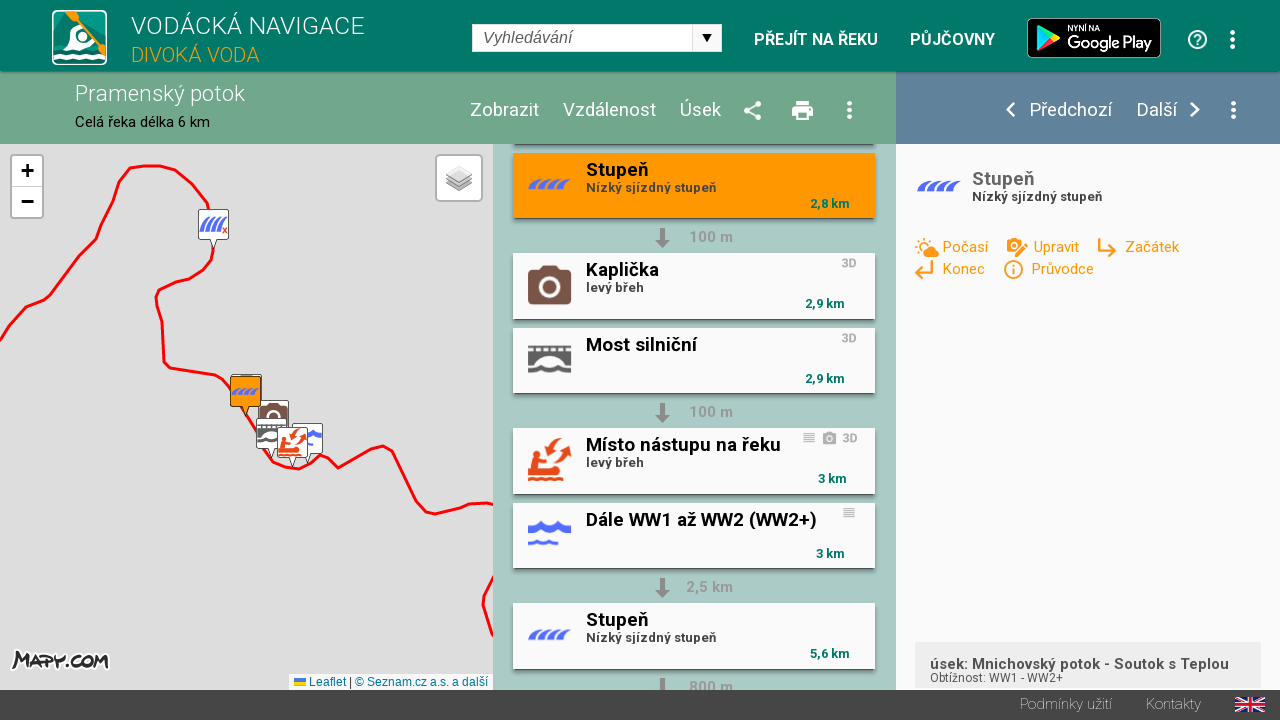

--- FILE ---
content_type: text/html; charset=utf-8
request_url: https://www.vodackanavigace.cz/pramensky-potok-stupen?detailId=7281
body_size: 41251
content:

<!DOCTYPE html>

<html xmlns="http://www.w3.org/1999/xhtml">
<head><title>
	Pramenský potok - Vodácká navigace a kilometráž - Stupeň
</title><meta name="viewport" content="width=device-width; initial-scale=1.0;" /><meta name="robots" content="index,follow" /><meta name="googlebot" content="index,follow,snippet,noarchive" /><meta name="description" content="Stupeň - Řeka Pramenský potok - Vodácká kilometráž, průvodce, mapa a navigace. Jezy, tábořiště, kempy, hospody, půjčovny, sjízdnost." /><meta name="keywords" content="kilometráž, navigace, vodák, vodáci, půjčovna lodí, mapy, sjízdnost, jez, řeka, průvodce, Pramenský potok"></meta><meta property="og:url" content="https://www.vodackanavigace.cz" /><meta property="og:type" content="website" /><meta property="og:title" content="Vodácká navigace a kilometráž" /><meta property="og:description" content="Vodácká kilometráž, průvodce, mapa a navigace. Jezy, tábořiště, kempy, hospody, půjčovny, sjízdnost." /><meta property="og:image" content="https://www.vodackanavigace.cz/Images/LogoLarge.png" /><link rel="image_src" type="image/jpeg" href="https://www.vodackanavigace.cz/Images/LogoLarge.png" /><link rel="shortcut icon" href="favicon.png" /><link rel="stylesheet" href="https://fonts.googleapis.com/css?family=Roboto:100,200,300,regular,bold,italic,thin,light,bolditalic,black,medium&amp;subset=latin,latin-ext" /><script type="text/javascript" src="Scripts/global.js?v=9c07fa476a33e48ba15e797cbe58cebb"></script><link rel="Stylesheet" type="text/css" href="GetCss.aspx?file=/Styles/clear.css?v=5250616466551466afef2c3bfd9cc7cc"></link><link rel="Stylesheet" type="text/css" href="GetCss.aspx?file=/Styles/global.css?v=146336223170cb0b35af7a4dc8e44a78"></link><link rel="Stylesheet" type="text/css" href="GetCss.aspx?file=/Styles/checkbox.css?v=eb1120d8ecce48f6b5c1c9fa925e73e6"></link>
    <script type="text/javascript" >
        var ImageCaption = 'Obrázek';
        var OfCaption = 'z';
    </script>
    <script src="lightbox/js/jquery-1.11.0.min.js"></script>
	<script src="lightbox/js/lightbox.js"></script>
    <link href="lightbox/css/lightbox.css" rel="stylesheet" />
    
    
    <script type="text/javascript">

        var clasicDetailWidth = 850;
        var mapDisplayWidth = 500;

        var detailDisplay = false;
        var recall = true;
        var fixHeight = 0;
        var reklama = "";

        var currentRiverId = '58';
        var detailUrlSeparator = '-';

        var ContentListHeight = 700;

        function ResizeWindowMain() {
            
            fixHeight = pageHeader.clientHeight + pageFooter.clientHeight;
            var localFixHeight = listHeader.clientHeight;

            /* 6.5.2016 menim konst z 0 na 2, jinak je pod zapatim bily pruh */
            var konst = 2;
            if (winW() < 970) {
                konst = 1;
            }
           

            var dh = document.getElementById('detailHeader');
            var detailHeaderH = 0;
            if (dh != null) {
                detailHeaderH = dh.clientHeight;
            }

            var konstD = 0;
            if ($telerik.isFirefox == true) {
                konstD = 0;                
            }
           
            if (winW() < 500) {
                konstD = -1;
            }
            
            /*if (winW() >= mapDisplayWidth) {*/
                
            /*}*/
                if (winW() < clasicDetailWidth) {
                    detailContent.style.height = (winH() - fixHeight - localFixHeight - detailHeaderH + konstD  ).toString() + "px";
                    listContent.style.height = (winH() - fixHeight - localFixHeight + konstD).toString() + "px";
                   // console.log('2 height: ' + listContent.style.height + ' winH: ' + winH() + ', fixHeight: ' + fixHeight + ', localFixHeight: ' + localFixHeight);
                    mapHolder.style.height = (winH() - fixHeight - localFixHeight + konstD).toString() + "px";
                    mapa.style.height = (winH() - fixHeight - localFixHeight + konstD).toString() + "px";
            } else {
                    detailContent.style.height = (winH() - fixHeight - localFixHeight + konst).toString() + "px";
                    let hh = (winH() - fixHeight - localFixHeight + konst);
                    if (hh > 0) {
                        ContentListHeight = hh;
                    } else {
                        hh = ContentListHeight;
                    }
                    let hhs = hh.toString() + "px";
                    console.log(hhs);
                    listContent.style.height = hhs;
                    //listContent.style.height =  "200px";
                    //console.log('1 height: ' + listContent.style.height + ' winH: ' + winH() + ', fixHeight: ' + fixHeight + ', localFixHeight: ' + localFixHeight);
                   // listContent.style.minHeight = "200px";
                    mapHolder.style.height = (winH() - fixHeight - localFixHeight + konst).toString() + "px";
                    mapa.style.height = (winH() - fixHeight - localFixHeight + konst).toString() + "px";                    
            }

            CallResizeDetailImgHolder();

            if (recall)
            {
                recall = false;
                setTimeout("ResizeWindowMain();", 50);
            } else {
                recall = true;
            }
            
            MapListButtonPosition();

            SubmenuPosition();
           
            ShowDetailResize();
           
            CheckPartnerInUrl();
            CheckActionInUrl();
            
            ResizeListItem();
          
/*if (reklama == "" && winW() > clasicDetailWidth)
            {
                var dB = document.getElementById('divBanner');
                reklama = dB.innerHTML;
            }*/
        }

        function ResizeListItem() {
            holder1 = document.getElementById('listContentList');
            nodelist = document.getElementsByClassName("itemlist_title");
           // alert(holder1.clientWidth);
            var minDefault = 120;
            var minC = 20;
            if (holder1.clientWidth < 270){
                minC = 10;
            }
            if (holder1.clientWidth > 460){
                minC = 20;
                minDefault = 130;
            }

            for (i = 0; i < nodelist.length; i++) {
                div = nodelist[i];
                divid = div.getAttribute("data-id");
                var itemlistIsDesc = document.getElementById('itemlist_isDesc' + divid);                
                var itemlistIsPhoto = document.getElementById('itemlist_isPhoto' + divid);
                var itemlistIsUrl3D = document.getElementById('itemlist_isUrl3D' + divid);
                var min = minDefault;
                if (itemlistIsDesc != null) {
                    min = min + minC;
                }
                if (itemlistIsPhoto != null) {
                    min = min + minC;
                }
                if (itemlistIsUrl3D != null) {
                    min = min + minC;
                }
                div.style.width = (holder1.clientWidth - min - 8).toString() + "px";
                
            }
        }

        

        function CallResizeDetailImgHolder() {
            
            setTimeout("ResizeDetailImgHolder();", 200);
        }

        function ResizeMenuWidth() {
            if (recall) {
                if (winW() > mapDisplayWidth) {
                    var mph = document.getElementById('mapHeaderWidth');
                    var lhm = document.getElementById('listHeaderMenu');
                    var lh = document.getElementById('listHeader')

                    mph.style.width = (lh.clientWidth - lhm.clientWidth - 10).toString() + "px";
                }
            }
        }

        function ResizeDetailImgHolder() {
            var dih = document.getElementById('ctl00_ContentPlaceHolder1_detailImgHolder');

            if (dih != null) {
                var sI = document.getElementById('spanImg');
                sI.style.display="block";
            }

            var sU = document.getElementById('spanUsek');
            if (sU != null) {
                sU.style.display="block";
            }

            var cw = 0;
            if (dih != null) { cw = dih.clientWidth; }
            var vyska = (cw / 16) * 9;
            if (dih != null) {                

                dih.style.height = vyska + 'px';
                dih.style.backgroundSize = dih.clientWidth.toString() + "px auto"
            }
            var ami = document.getElementById('anchorMainImg');
            var amiS = document.getElementById('anchorMainImgSpan');
            if (ami != null) {
                ami.style.height = vyska + 'px';
                amiS.style.height = vyska + 'px';
            }

            var diz = document.getElementById('detail_imageZdroj');
            if (diz != null) {
                diz.style.top = (vyska - diz.clientHeight - 0).toString() + 'px';
            }
            var did = document.getElementById('detail_imageDatum');
            if (did != null) {
                did.style.top = (vyska - did.clientHeight - 0).toString() + 'px';
            }

            var dh = document.getElementById('detailHeader');
            var detailHeaderH = 0;
            if (dh != null) {
                detailHeaderH = dh.clientHeight;
            }

            var dth = document.getElementById('detailTextHolder');
            if (dth != null) {
                var localFixHeight = detailHeader.clientHeight;
                if (winW() < clasicDetailWidth) {
                    localFixHeight = localFixHeight + detailHeaderH ;
                }
                dth.style.height = (winH() - fixHeight - localFixHeight ).toString() + "px";
            }
            
            if (winW() < mapDisplayWidth) {
                var dth = document.getElementById('detailTextHolder');
                if (dth != null) {
                    dth.style.height = 'auto';
                }
                var dc = document.getElementById('detailContent');
                if (dc != null) {
                    dc.style.height = 'auto';
                }
            }

            if (dih != null) {
                dih.style.backgroundSize = "cover";
            }

            ResizeMenuWidth();
        }

        function ShowDetail(id, posunoutPozici) {
            
            ShowDetailOnMap(id);

            itemHolder = document.getElementById("listItemHolder" + id.toString());
            itemHolder.setAttribute("class", "listItemHolder selected");
           
            if (posunoutPozici) {
                ScrollListToPosition(id);
            }

            detailSubmenu.style.visibility = '';
           

            RewriteUrl(id);

            if (winW() < clasicDetailWidth)
            {
                ShowDetailOver();
            }
            else
            {
                var dh = document.getElementById('detailHolder');
                dh.style.visibility = 'visible';
                dh.style.top = '';
                dh.style.left = '';
                dh.style.width = '';
                dh.style.height = '';
            }

            var vis = 'visible';
            if (ids[0] == id) {
                vis = 'hidden';
            }
            var btnPre = document.getElementById('ctl00_ContentPlaceHolder1_btnPredchozi');
            btnPre.style.visibility = vis;
            vis = 'visible';
            if (ids[ids.length - 1] == id) {
                vis = 'hidden';
            }
            var btnDal = document.getElementById('ctl00_ContentPlaceHolder1_btnDalsi');
            btnDal.style.visibility = vis;
           
            activeId = id;
            var tb = document.getElementById("ctl00_ContentPlaceHolder1_detailId");
            tb.value = id;
            var btn = document.getElementById("ctl00_ContentPlaceHolder1_btnShowDetail");
            btn.click();
            return false;
        }

        function CloseDetail() {
            var url = location.href;
            var detId = 0;
            if (QueryString().detailid != null) {         
                
                url = url.replace("detailid=" + QueryString().detailid, "");                                
                detId = QueryString().detailid;
            } 
            if (QueryString().detailId != null) {
                url = url.replace("detailId=" + QueryString().detailId, "");                
                detId = QueryString().detailId;
            } 

            if (detId > 0) {
                var detUrl = "";
                for (i = 0; i < ids.length; i++) {
                    if (ids[i] == detId) {
                        detUrl = detailurls[i];
                        break;
                    }
                }
                if (detUrl != "") {
                    url = url.replace("-" + detUrl, "");
                }
            }

            url = url.replace("?&", "?");
            if (url.substring(url.length - 1) == "?") { url = url.substring(0, url.length - 1); }
            if (url.substring(url.length - 1) == "&") { url = url.substring(0, url.length - 1); }

            var stateObj = { foo: "new" };
            window.history.pushState(stateObj, 'Title', url);

            var btnPre = document.getElementById('ctl00_ContentPlaceHolder1_btnPredchozi');
            btnPre.style.visibility = 'hidden';
            var btnDal = document.getElementById('ctl00_ContentPlaceHolder1_btnDalsi');
            btnDal.style.visibility =  'hidden';
            var dsb = document.getElementById('detailSubmenu');
            dsb.style.visibility =  'hidden';
            
            var btn = document.getElementById("ctl00_ContentPlaceHolder1_btnCloseDetail");
            btn.click();            
            return false;
        }

        function ShowDetailResize() {
            
            if (winW() < clasicDetailWidth) {
                if (detailDisplay) {
               
                    var lc = document.getElementById('listContent');

                    var lcl = document.getElementById('listContentList');
                    var lcd = document.getElementById('listContentDetail');

                    lcl.style.visibility = 'hidden';
                    lcl.style.position = 'absolute';
                    lcl.style.top = '-1000px';
                    lcl.style.display = 'none';
                    lcd.style.visibility = '';
                    lcd.style.position = '';
                    lcd.style.top = '';
                    
                

                    var dh = document.getElementById('detailHolder');
                    dh.style.visibility = 'visible';
                    dh.style.position = 'static';
                    dh.style.top = '0';
                    dh.style.width = '100%';
                    
                    lcd.appendChild(dh);

                   
                

                    var lc = document.getElementById('listContent');
                    lc.style.overflow = 'auto';

                    SubmenuPosition()
             
                    var emptyDet = document.getElementById('emptyDetail');
                    if (emptyDet != null) {
                        emptyDet.style.visibility = "hidden";
                    }
                  /*  var detailTextH = document.getElementById('detailTextHolder');
                    if (detailTextH != null) {
                        detailTextH.style.visibility = "hidden";
                    }*/
                }
            }
            else {
                
                var lcl = document.getElementById('listContentList');
                var lcd = document.getElementById('listContentDetail');

                lcd.style.visibility = 'hidden';
                lcd.style.position = 'absolute';
                lcd.style.top = '-1000px';
                lcl.style.visibility = '';
                lcl.style.position = '';
                lcl.style.top = '';
                lcl.style.display = '';
                
                var dh = document.getElementById('detailHolder');
                var dhM = document.getElementById('detailHolderM');
                dh.style.visibility = '';
                dh.style.position = '';
                dh.style.top = '';
                dh.style.width = '30%';
                dhM.appendChild(dh);

                var lc = document.getElementById('listContent');
                lc.style.overflow = 'auto';
                //alert('1');
                if (scrolledToPosition == false) {
                    lc.scrollTop = 0;
                }
                //alert('2');

             

                var emptyDetail = document.getElementById('emptyDetail');
                if (emptyDetail != null) {
                    emptyDetail.style.height = (dh.clientHeight - 150).toString() + "px";

                    var frame = document.getElementById('frameEmpty');
                    if (frame != null) {
                        if (emptyDetail.clientWidth < 356) {                        
                            frame.style.display = 'none';
                        } else 
                        {
                            frame.style.display = '';
                        }
                    }
                }

                
                
            }
        }

        function ShowDetailOver() {
            detailDisplay = true;
            ShowDetailResize();
            MapListButtonPosition();               
        }

        function CloseDetailOver() {
            detailDisplay = false;

            var dp = document.getElementById('detail_popis');
            dp.style.display = 'none';
         

            var lcl = document.getElementById('listContentList');
            var lcd = document.getElementById('listContentDetail');

            var dhM = document.getElementById('detailHolderM');
            var dh = document.getElementById('detailHolder');
            dh.style.visibility = 'hidden';
            dh.style.position = 'absolute';
            dh.style.top = '-1000px';
            dh.style.width = '30%';
            dhM.appendChild(dh);

            lcd.style.visibility = 'hidden';
            lcd.style.position = 'absolute';
            lcd.style.top = '-1000px';
            lcl.style.visibility = '';
            lcl.style.position = '';
            lcl.style.top = '';
            lcl.style.display = '';

            var lc = document.getElementById('listContent');
            lc.style.overflow = 'auto';

            RewriteUrlBack();

            var tb = document.getElementById("ctl00_ContentPlaceHolder1_detailId");            
            ScrollListToPosition(tb.value);
            ResizeWindowMain();
            return false;
        }

        function ShowUsek(vybraneUseky) {
            var tb = document.getElementById("ctl00_ContentPlaceHolder1_detailId");
            tb.value = vybraneUseky;
            var btn = document.getElementById("ctl00_ContentPlaceHolder1_btnShowUsek");
            btn.click();
            return false;
        }

        function ShowVzdalenost(vzdalenost) {
            var tb = document.getElementById("ctl00_ContentPlaceHolder1_detailId");
            tb.value = vzdalenost;
            var btn = document.getElementById("ctl00_ContentPlaceHolder1_btnShowVzdalenost");
            btn.click();
            return false;
        }

        function ShowZobrazeni(zobrazeni) {
            var tb = document.getElementById("ctl00_ContentPlaceHolder1_detailId");
            tb.value = zobrazeni;
            var btn = document.getElementById("ctl00_ContentPlaceHolder1_btnShowZobrazeni");
            btn.click();
            return false;
        }

        function ShowPujcovny(partnerId) {            
            var tb = document.getElementById("ctl00_ContentPlaceHolder1_detailId");
            tb.value = partnerId;
            var btn = document.getElementById("ctl00_ContentPlaceHolder1_btnShowPujcovny");
            btn.click();
            return false;
        }
        function ShowAkce(partnerId) {            
            var tb = document.getElementById("ctl00_ContentPlaceHolder1_detailId");
            tb.value = partnerId;
            var btn = document.getElementById("ctl00_ContentPlaceHolder1_btnShowAkce");
            btn.click();
            return false;
        }

        function QueryString () {
            // This function is anonymous, is executed immediately and 
            // the return value is assigned to QueryString!
            var query_string = {};
            var url = location.href;
            var query = url.substring(url.indexOf("?") + 1, url.length);
            var vars = query.split("&");
            for (var i = 0; i < vars.length; i++) {
                var pair = vars[i].split("=");
                // If first entry with this name
                if (typeof query_string[pair[0]] === "undefined") {
                    query_string[pair[0]] = decodeURIComponent(pair[1]);
                    // If second entry with this name
                } else if (typeof query_string[pair[0]] === "string") {
                    var arr = [query_string[pair[0]], decodeURIComponent(pair[1])];
                    query_string[pair[0]] = arr;
                    // If third or later entry with this name
                } else {
                    query_string[pair[0]].push(decodeURIComponent(pair[1]));
                }
            }
            return query_string;
        };

        function RewriteUrl(detailId) {

            var detUrl = "";
            for (i = 0; i < ids.length; i++) {
                if (ids[i] == detailId) {
                    detUrl=detailurls[i];        
                    break;
                }
            }
            var rekaName = GenerateUrlReka(currentRiverId).toLowerCase();
            //alert(rekaName)
            var url = location.href;


            var url1 = url.substring(0, url.indexOf(rekaName)) + rekaName;
            var url2;
            if (url.indexOf(rekaName + detailUrlSeparator) == -1) {
                if (url.indexOf(rekaName) == -1) {
                    url2 = url.substring(url.indexOf('reka.aspx?id='));
                    url2 = "?" + url2.substring(url2.indexOf("&") + 1);
                } else {                    
                    url2 = url.substring(url.indexOf(rekaName) + (rekaName).length);
                }
            } else {
                url2 = url.substring(url.indexOf(rekaName + detailUrlSeparator) + (rekaName + detailUrlSeparator).length);
                url2 = "?" + url2.substring(url2.indexOf("?") + 1);
                //alert(url2);
            }
            
            //alert(url2);

            url = url1 + detailUrlSeparator + detUrl + url2 
            //alert(url);
            
            //var url = location.href;
            if (QueryString().detailid != null) {                
                url = url.replace("detailid=" + QueryString().detailid, "detailid=" + detailId.toString());                
            } else {
                if (QueryString().detailId != null) {
                    url = url.replace("detailId=" + QueryString().detailId, "detailId=" + detailId.toString());
                } else {

                    if (url.indexOf("?") > 0) {
                        url = url + "&detailid=" + detailId.toString();
                    } else {
                        url = url + "?detailid=" + detailId.toString();
                    }
                }
            }

            var stateObj = { foo: "new" };
            window.history.pushState(stateObj, 'Title', url);
        }
        function RewriteUrlBack() {
            var url = location.href;
            if (QueryString().detailid != null) {
                url = url.replace("&detailid=" + QueryString().detailid, "");
            } 

            var stateObj = { foo: "new" };
            window.history.pushState(stateObj, 'Title', url);
        }

        document.addEventListener('DOMContentLoaded', function () {
            ResizeWindowMain();
        }, false);

        var scrolledToPosition = false;

        function ScrollListToPosition(id) {
            
            for (i = 0; i < ids.length; i++) {
                if (ids[i] == id) {
                    itemHolder = document.getElementById("listItemHolder" + id.toString());
                   /* if (winW() < mapDisplayWidth) {
                        var body = document.body; // For Chrome, Safari and Opera
                        var html = document.documentElement; // Firefox and IE places the overflow at the <html> level, unless else is specified. Therefore, we use the documentElement property for these two browsers
                        body.scrollTop += itemHolder.parentElement.offsetTop;
                        html.scrollTop += itemHolder.parentElement.offsetTop;
                    } else {*/
                        listContent.scrollTop = itemHolder.parentElement.offsetTop;
                    /*}*/
                        scrolledToPosition = true;
                    break;
                }
            }
        }

        window.onresize = function () { ResizeWindowMain(); };


        function VyberUsekFirstPopup() {
            openModalPopup('vyber-useku.aspx?riverid=58&uo=&ud=&ud=&fs=1', onVyberUsekPopupClose, 360, 480);
            return false;
        }
        function VyberUsekPopup() {
            openModalPopup('vyber-useku.aspx?riverid=58&uo=&ud=', onVyberUsekPopupClose, 360, 480);
            return false;
        }
        function onVyberUsekPopupClose(wnd, args) {
            var arg = args.get_argument();
            if (arg) {
                if (arg.resultAction != '') {                    
                    if (arg.resultAction.indexOf('ok') == 0) {
                        if (arg.resultAction.indexOf('|') > -1) {
                            var usek = arg.resultAction.substring(arg.resultAction.indexOf("|") + 1, arg.resultAction.length);                            
                            if (usek == 'vp')
                            {
                                var hl = document.getElementById('ctl00_ContentPlaceHolder1_hlVodackyPruvodce');
                                var loc = hl.getAttribute("href");
                                window.location = loc;
                            } else {
                                ShowUsek(usek);
                            }
                        }
                    } else {
                        if (arg.resultAction.indexOf('sjizdnost') > -1) {
                            AktualniSjizdnostRekyPopup();
                        }
                    }
                }
            }
            var url = location.href;
            url = url.replace("&fs=1", "");
            url = url.replace("?fs=1", "");
            if (url.indexOf("&") > 0 && url.indexOf("?") < 0) {
                url = url.substring(0, url.indexOf("&")) + "?" + url.substring(url.indexOf("&") + 1, url.length)                
            }
            var stateObj = { foo: "new" };
            window.history.pushState(stateObj, 'Title', url);
        }

        function VyberVzdalenostiPopup() {
            openModalPopup('vyber-vzdalenosti.aspx?riverid=58&v=', onVyberVzdalenostiPopupClose, 360, 250);
            return false;
        }
        function onVyberVzdalenostiPopupClose(wnd, args) {
            var arg = args.get_argument();
            if (arg) {
                if (arg.resultAction != '') {
                    if (arg.resultAction.indexOf('ok') == 0) {
                        if (arg.resultAction.indexOf('|') > -1) {
                            var vzdalenost = arg.resultAction.substring(arg.resultAction.indexOf("|") + 1, arg.resultAction.length);
                            ShowVzdalenost(vzdalenost);
                        }
                    }
                }
            }
        }

        function VyberZobrazeniPopup() {
            openModalPopup('vyber-zobrazeni.aspx?riverid=58&t=&s=', onVyberZobrazeniPopupClose,GetMaxPopupWidth(540), GetMaxPopupHeight(410));
            return false;
        }
        function onVyberZobrazeniPopupClose(wnd, args) {
            var arg = args.get_argument();
            if (arg) {
                if (arg.resultAction != '') {
                    if (arg.resultAction.indexOf('ok') == 0) {
                        if (arg.resultAction.indexOf('|') > -1) {
                            var typpodtyp = arg.resultAction.substring(arg.resultAction.indexOf("|") + 1, arg.resultAction.length);
                            ShowZobrazeni(typpodtyp);
                        }
                    }
                }
            }
        }

        function SendUpdatePopup() {
            var tb = document.getElementById("ctl00_ContentPlaceHolder1_detailId");
            openModalPopup('navrhnout-aktualizaci.aspx?riverid=58&detailId=' + tb.value, onSendUpdatePopupClose, GetMaxPopupWidth(600), GetMaxPopupHeight(1000));
            return false;
        }
        function onSendUpdatePopupClose(wnd, args) {
           
        }
        function SendNewRecordPopup() {
            var tb = document.getElementById("ctl00_ContentPlaceHolder1_detailId");
            openModalPopup('navrhnout-aktualizaci.aspx?riverid=58', onSendNewRecordPopupClose, GetMaxPopupWidth(600), GetMaxPopupHeight(1000));
            return false;
        }
        function onSendNewRecordPopupClose(wnd, args) {

        }

        function AktualniSjizdnostPopup() {
            openModalPopup('aktualni-sjizdnost.aspx?riverid=58', onAktualniSjizdnostPopupClose, GetMaxPopupWidth(600), GetMaxPopupHeight(1000));
            return false;
        }
        function onAktualniSjizdnostPopupClose(wnd, args) {
            var arg = args.get_argument();
            if (arg) {
                if (arg.resultAction != '') {
                    if (arg.resultAction.indexOf('ok') == 0) {
                        if (arg.resultAction.indexOf('|') > -1) {
                            var usek = arg.resultAction.substring(arg.resultAction.indexOf("|") + 1, arg.resultAction.length);
                            ShowUsek(usek);
                        }
                    }
                }
            }
        }
        function AktualniSjizdnostRekyPopup() {
            openModalPopup('aktualni-sjizdnost-reky.aspx?riverid=58', onAktualniSjizdnostRekyPopupClose, GetMaxPopupWidth(360), GetMaxPopupHeight(1000));
            return false;
        }
        function onAktualniSjizdnostRekyPopupClose(wnd, args) {
            var arg = args.get_argument();
            if (arg) {
                if (arg.resultAction != '') {
                    if (arg.resultAction.indexOf('ok') == 0) {
                        if (arg.resultAction.indexOf('|') > -1) {
                            var usek = arg.resultAction.substring(arg.resultAction.indexOf("|") + 1, arg.resultAction.length);
                            ShowUsek(usek);
                        }
                    }
                }
            }
        }
        function PujcovnyPopup() {
            openModalPopup('pujcovny.aspx?riverid=58', onPujcovnyPopupClose, GetMaxPopupWidth(600), GetMaxPopupHeight(1000));
            return false;
        }
        function onPujcovnyPopupClose(wnd, args) {
            var arg = args.get_argument();
            if (arg) {
                if (arg.resultAction != '') {
                    if (arg.resultAction.indexOf('ok') == 0) {
                        if (arg.resultAction.indexOf('|') > -1) {
                            var partnerIds = arg.resultAction.substring(arg.resultAction.indexOf("|") + 1, arg.resultAction.length);
                            if (partnerIds == -1) {
                                window.location = "kontakty.aspx"
                            } else {
                            if (partnerIds == 0)
                            {
                                ShowPujcovny(partnerIds);
                            } else {
                                window.location = partnerIds.substring(partnerIds.indexOf(",") + 1);
                            }
                            }
                            
                        }
                    }
                }
            }
        }
        function AkcePopup() {
            openModalPopup('akce.aspx?riverid=58', onAkcePopupClose, GetMaxPopupWidth(600), GetMaxPopupHeight(1000));
            return false;
        }
        function onAkcePopupClose(wnd, args) {
            var arg = args.get_argument();
            if (arg) {
                if (arg.resultAction != '') {
                    if (arg.resultAction.indexOf('ok') == 0) {
                        if (arg.resultAction.indexOf('|') > -1) {
                            var partnerIds = arg.resultAction.substring(arg.resultAction.indexOf("|") + 1, arg.resultAction.length);
                            if (partnerIds == -1) {
                                window.location = "kontakty.aspx"
                            } else {
                                if (partnerIds == 0)
                                {
                                    ShowAkce(partnerIds);
                                } else {
                                    window.location = "akced.aspx?id=" + partnerIds;
                                }
                            }
                            
                        }
                    }
                }
            }
        }
        function SharePopup() {
            var url = location.href;
            if (url.indexOf("?") > 0) {
                url = url.substring(url.indexOf("?") + 1, url.length);
                url = '&' + url;
            } else {
                url = "";
            }
            openModalPopup('sdilet.aspx?id=' + 58 + url, onSharePopupClose, GetMaxPopupWidth(900), GetMaxPopupHeight(700));
            return false;
        }
        function onSharePopupClose(wnd, args) {
            ResizeWindowMain();
        }
        function CheckPartnerInUrl() {
            var partnerUrl = '';
            if (partnerUrl != '') {
                var url = location.href;
                if (url.toLowerCase().indexOf("partnerids") > 0) {

                } else {
                    if (url.indexOf("?") > 0) {
                        url = url + "&"
                    } else {
                        url = url + "?"
                    }
                    url = url + "partnerIds=" + partnerUrl;
                    var stateObj = { foo: "new" };
                    window.history.pushState(stateObj, 'partnerIds', url);
                }
            }
        }
        function CheckActionInUrl() {
            var actionUrl = '';
            if (actionUrl != '') {
                var url = location.href;
                if (url.toLowerCase().indexOf("actionids") > 0) {

                } else {
                    if (url.indexOf("?") > 0) {
                        url = url + "&"
                    } else {
                        url = url + "?"
                    }
                    url = url + "actionIds=" + actionUrl;
                    var stateObj = { foo: "new" };
                    window.history.pushState(stateObj, 'actionIds', url);
                }
            }
        }
      

        function VyhledavaniPopup() {
            var url = location.href;
            url = url.substring(url.indexOf("?") + 1, url.length);
            openModalPopup('vyhledavani.aspx?riverid=58&t=&s=' , onVyhledavaniPopupClose, GetMaxPopupWidth(300), GetMaxPopupHeight(600));
            return false;
        }
        function onVyhledavaniPopupClose(wnd, args) {
            var arg = args.get_argument();
            if (arg) {
                if (arg.resultAction != '') {
                    if (arg.resultAction.indexOf('ok') == 0) {
                        if (arg.resultAction.indexOf('|') > -1) {
                            var partnerIds = arg.resultAction.substring(arg.resultAction.indexOf("|") + 1, arg.resultAction.length);
                            SearchResult(partnerIds);
                        }
                    }
                }
            }
            
        }
        function OpenUrl3D(id) {
            openModalPopup('url3D.aspx?id=' + id , onUrl3DPopupClose, GetMaxPopupWidth(1400), GetMaxPopupHeight(1200));
            return false;
        }
        function onUrl3DPopupClose(wnd, args) {
            
        }
        function OpenVideo(id) {
            openModalPopup('video.aspx?id=' + id , onVideoPopupClose, GetMaxPopupWidth(1400), GetMaxPopupHeight(1200));
            return false;
        }
        function onVideoPopupClose(wnd, args) {
            
        }
        function OpenPanorama3D(id) {
            openModalPopup('panorama3D.aspx?id=' + id , onUrl3DPopupClose, GetMaxPopupWidth(1400), GetMaxPopupHeight(1200));
            return false;
        }
        function onUrl3DPopupClose(wnd, args) {
            
        }

        function OpenGrafSjizdnosti(id) {
            openModalPopup('graf-sjizdnosti.aspx?id=' + id , onGrafSjizdnostiPopupClose, GetMaxPopupWidth(1400), GetMaxPopupHeight(700));
            return false;
        }
        function onGrafSjizdnostiPopupClose(wnd, args) {
            
        }

        function PredpovedPocasi(gpsLat, gpsLng) {
            var url = 'predpovedPocasi.aspx?lat=' + gpsLat.toString() + '&lng=' + gpsLng.toString();
            openModalPopup(url, onPredpovedPocasiClose, GetMaxPopupWidth(800), GetMaxPopupHeight(420));
            
            return false;
        }
        function onPredpovedPocasiClose(wnd, args) {

        }

        var saveOpacity;
        var saveOpacity2;
        function OnMouseSubmenuOverLocal() {
            nodelist = document.getElementsByClassName("detailUsekOpacity");
           
            for (i = 0; i < nodelist.length; i++) {
                opDiv = nodelist[i];
                if ( opDiv.style.opacity != 1) {
                    saveOpacity = opDiv.style.opacity
                }
                opDiv.style.opacity = 1;
                //opDiv.style.visibility = 'hidden';
            }

           

            var zdroj = document.getElementById('detail_imageZdroj');
            if (zdroj != null)
            {
                
                zdroj.style.visibility='hidden';
            }
        }
        function OnMouseSubmenuOutLocal() {
            nodelist = document.getElementsByClassName("detailUsekOpacity");
           
            for (i = 0; i < nodelist.length; i++) {
                opDiv = nodelist[i];
                opDiv.style.opacity = saveOpacity;
            }

           

            var zdroj = document.getElementById('detail_imageZdroj');
            if (zdroj != null)
            {
                zdroj.style.visibility='';
            }
        }
    </script>


    

    <link rel="stylesheet" href="https://unpkg.com/leaflet@1.9.2/dist/leaflet.css" integrity="sha256-sA+zWATbFveLLNqWO2gtiw3HL/lh1giY/Inf1BJ0z14=" crossorigin="" />
    <script src="https://unpkg.com/leaflet@1.9.2/dist/leaflet.js" integrity="sha256-o9N1jGDZrf5tS+Ft4gbIK7mYMipq9lqpVJ91xHSyKhg=" crossorigin=""></script>

    <script type="text/javascript">
        const API_KEY = 'eyJpIjoxMiwiYyI6MTYzNzIzMTE2NX0.0by8ppniR_F4Mz4kek0nnn3jV925t4S2eFdO0fKpmDY';
        /*const API_KEY = '__fRKaD4wjaCedYLWQQeys-c2TMYeHnjptZW2EaQ-kQ';*/

        // mapove vrstvy
        const tileLayers = {
            'Obecná': L.tileLayer(`https://api.mapy.cz/v1/maptiles/basic/256/{z}/{x}/{y}?apikey=${API_KEY}`, {
                minZoom: 0,
                maxZoom: 19,
                attribution: '<a href="https://api.mapy.cz/copyright" target="_blank">&copy; Seznam.cz a.s. a další</a>',
            }),
            'Turistická': L.tileLayer(`https://api.mapy.cz/v1/maptiles/outdoor/256/{z}/{x}/{y}?apikey=${API_KEY}`, {
                minZoom: 0,
                maxZoom: 19,
                attribution: '<a href="https://api.mapy.cz/copyright" target="_blank">&copy; Seznam.cz a.s. a další</a>',
            }),
            'Letecká': L.tileLayer(`https://api.mapy.cz/v1/maptiles/aerial/256/{z}/{x}/{y}?apikey=${API_KEY}`, {
                minZoom: 0,
                maxZoom: 19,
                attribution: '<a href="https://api.mapy.cz/copyright" target="_blank">&copy; Seznam.cz a.s. a další</a>',
            }),
        };
        var map;

        var ids = [];
        var detailurls = [];
        var types = [];
        var znacky = [];
        var bodyNotReal = [];
        var markers = [];
        var activeId = null;
        var activeMarker = null;
       
        var m = null;
        var layer = null;
        var layerAct = null;
        var layerAct2 = null;
        var layerG = null;
        var firstZoom = true;
        var actZoom = 15;
        function InitMap() {            
            /*
            We create the map and set its initial coordinates and zoom.
            See https://leafletjs.com/reference.html#map
            */
            map = L.map('mapa').setView([50.12655, 14.41790], 13);

            tileLayers['Turistická'].addTo(map);

            // Leaflet has a built-in map control for switching layers.
            L.control.layers(tileLayers).addTo(map);

            /*
            Then we add a raster tile layer with Mapy NG tiles
            See https://leafletjs.com/reference.html#tilelayer
            */
            L.tileLayer(`https://api.mapy.cz/v1/maptiles/basic/256/{z}/{x}/{y}?apikey=${API_KEY}`, {
                minZoom: 0,
                maxZoom: 19,
                attribution: '<a href="https://api.mapy.cz/copyright" target="_blank">&copy; Seznam.cz a.s. a další</a>',
            }).addTo(map);

            /*
            We also require you to include our logo somewhere over the map.
            We create our own map control implementing a documented interface,
            that shows a clickable logo.
            See https://leafletjs.com/reference.html#control
            */
            const LogoControl = L.Control.extend({
                options: {
                    position: 'bottomleft',
                },

                onAdd: function (map) {
                    const container = L.DomUtil.create('div');
                    const link = L.DomUtil.create('a', '', container);

                    link.setAttribute('href', 'http://mapy.cz/');
                    link.setAttribute('target', '_blank');
                    link.innerHTML = '<img src="https://api.mapy.cz/img/api/logo.svg" />';
                    L.DomEvent.disableClickPropagation(link);

                    return container;
                },
            });

            // finally we add our LogoControl to the map
            new LogoControl().addTo(map);


            var bs = pageFooter.clientHeight;

            //var center = SMap.Coords.fromWGS84(14.41790, 50.12655);
            //m = new SMap(JAK.gel("mapa"), center, 13);


            //m.addDefaultLayer(SMap.DEF_OPHOTO);
            //m.addDefaultLayer(SMap.DEF_OPHOTO0203);
            //m.addDefaultLayer(SMap.DEF_OPHOTO0406);

            //var turist = m.addDefaultLayer(SMap.DEF_TURIST);
            //turist.setTrail(true);
            //turist.setBike(true);
            //turist.enable();
            //m.addDefaultLayer(SMap.DEF_HISTORIC);
            //m.addDefaultLayer(SMap.DEF_BASE);

            //var layerSwitch = new SMap.Control.Layer();
            //layerSwitch.addDefaultLayer(SMap.DEF_BASE);
            //layerSwitch.addDefaultLayer(SMap.DEF_OPHOTO);
            //layerSwitch.addDefaultLayer(SMap.DEF_TURIST);
            //layerSwitch.addDefaultLayer(SMap.DEF_OPHOTO0406);
            //layerSwitch.addDefaultLayer(SMap.DEF_OPHOTO0203);
            //layerSwitch.addDefaultLayer(SMap.DEF_HISTORIC);
            //m.addControl(layerSwitch, { left: "8px", top: "9px" });


            //if (winW() > clasicDetailWidth) {
            //    m.addDefaultControls();
            //} else {
            //    var c = new SMap.Control.Mouse(111);
            //    m.addControl(c, {  });
            //}


            //var sync = new SMap.Control.Sync({bottomSpace: bs });
            //m.addControl(sync);

            ///* Přidání vrstvy značek */
            //layer = new SMap.Layer.Marker();
            //m.addLayer(layer);
            //layer.enable();
            layer = L.layerGroup().addTo(map);
                        
            //layerAct = new SMap.Layer.Marker();
            //m.addLayer(layerAct);
            //layerAct.enable();
            layerAct = L.layerGroup().addTo(map);
            //layerAct2 = new SMap.Layer.Marker();
            //m.addLayer(layerAct2);
            //layerAct2.enable();
            layerAct2 = L.layerGroup().addTo(map);
            
            //layerG = new SMap.Layer.Geometry();
            //m.addLayer(layerG);
            //layerG.enable();

            //var markerClick = function (e) {
            //    for (i = 0; i < markers.length; i++) {
            //        if (markers[i] == e.target) {
            //            ShowDetail(ids[i], true);
            //            break;
            //        }
            //    }
            //}
            //var signals = m.getSignals();
            //signals.addListener(window, 'marker-click', markerClick);

            //var mapRedraw = function (e) {
            //    if (firstZoom == false) {
            //        actZoom=m.getZoom();
            //    }
            //}

            map.on('zoomend', function () {
                if (firstZoom == false) {
                    actZoom = map.getZoom();
                }
            });

            //signals.addListener(window, 'map-redraw', mapRedraw);
        }

        

        function vlozZnacku(id, lat, lng, name, description, i, type, latNotReal, lngNotReal, detUrl) {
            var icon = L.icon({
                iconUrl: "Images/Type/map_" + type,
                iconAnchor: [16, 41],

            });

            var marker = L.marker([lat, lng], { icon: icon })
                .addTo(layer)
                .on('click', function () { ShowDetail(ids[i], true); });
            if (name != '') {
                marker.bindTooltip("<strong>" + name + "</strong><br/>" + description);
            }
            var pozice =[lat, lng];

            

            ///*var obrazek = "http://api4.mapy.cz/img/api/marker/drop-red.png";*/
            //var obrazek = "Images/Type/map_" + type;
            //var options = {
            //    url: obrazek,
            //    title: name,
            //    anchor: { left: 15, top: 40 }
            //};
            //var pozice = SMap.Coords.fromWGS84(lng, lat);
            //var marker = new SMap.Marker(pozice, i.toString(), options);


            /*marker.decorate(SMap.Marker.Feature.Card, card);*/
            ids.push(id);
            types.push(type);
            znacky.push(pozice);
            markers.push(marker);
            //layer.addMarker(marker);
            detailurls.push(detUrl);

            //var poziceNotReal = SMap.Coords.fromWGS84(lngNotReal, latNotReal);
            var poziceNotReal = [latNotReal, lngNotReal];
            bodyNotReal.push(poziceNotReal);
        }

        function vlozAktivniZnacku(marker1, type, i) {
            var icon = L.icon({
                iconUrl: "Images/Type/amap_" + type,
                iconAnchor: [16, 41],

            });
            var marker = L.marker(marker1.getLatLng(), { icon: icon })
                .addTo(layerAct);
            if (marker1.getTooltip() != null) {
                marker.bindTooltip(marker1.getTooltip().getContent());
            }

            marker.setZIndexOffset(100);
            //var obrazek = "Images/Type/amap_" + type;
            //var options = {
            //    url: obrazek,
            //    title: marker1.getTitle(),
            //    anchor: { left: 15, top: 40 }
            //}
            //var pozice = marker1.getCoords();
            //var marker = new SMap.Marker(pozice, 1, options);
           //layerAct.addMarker(marker);

            if(bodyNotReal[i][0] != 0)
            {
                var icon2 = L.icon({
                    iconUrl: "Images/Type/amap_type_nastup.png",
                    iconAnchor: [16, 41],

                });
                var marker2 = L.marker(bodyNotReal[i], { icon: icon2 })
                    .addTo(layerAct2)
                    .bindTooltip("Tady vystoupit z lodi");
                marker2.setZIndexOffset(99);

                //var options2 = {
                //    url: "Images/Type/amap_type_nastup.png",
                //    title: "Tady vystoupit z lodi",
                //    anchor: { left: 15, top: 40 }
                //}
                //var marker2 = new SMap.Marker(bodyNotReal[i], 1, options2);
               // layerAct2.addMarker(marker2);
               
            }
            
        }

        function MoveMarker() {
            if (activeMarker != null) {
                activeMarker.set
            }
        }

        function CreateRiverAxis(axislats, axislngs) {
            var axisPoints = [];
            var c = axislats.length;
            for (var i = 0; i < c; i++) {
                axisPoints.push([axislats[i], axislngs[i]])
                //var point = SMap.Coords.fromWGS84(axislngs[i], axislats[i]);
                //axisPoints.push(point);
            }
            var polyline = L.polyline(axisPoints, { color: 'red' }).addTo(map);
            //var options1 = {
            //    color: "#f00",
            //    width: 3
            //};
            //var polyline = new SMap.Geometry(SMap.GEOMETRY_POLYLINE, null, axisPoints, options1);
            //layerG.addGeometry(polyline);
        }

        function StartMapMultiPoi(idss, lats, lngs, names, descriptions, types, latsNotReal, lngsNotReal, axislats, axislngs, deturls) {

            if (map == null) {
                ResizeWindowMain();
                InitMap();
               
            }

        
            var c = lats.length;
            for (var i = 0; i < c; i++) {
                vlozZnacku(idss[i], lats[i], lngs[i], names[i], descriptions[i], i, types[i], latsNotReal[i], lngsNotReal[i], deturls[i]);
            }

            var firstRPGPS = [50.048033, 12.774243];
            var lastRPGPS = [50.03747, 12.827319];

            //var firstRPGPS = SMap.Coords.fromWGS84();
            //var lastRPGPS = SMap.Coords.fromWGS84();
            znacky.push(firstRPGPS);
            znacky.push(lastRPGPS);

          
            //var cz = m.computeCenterZoom(znacky); 

            //m.setCenterZoom(cz[0], cz[1]);

            map.fitBounds(znacky);
            
            if ($telerik.isFirefox == false && $telerik.isSpartan == false) {
                CreateRiverAxis(axislats, axislngs);
            }
            
            if (winW() < mapDisplayWidth) {
                ShowMapOnMobile();

                var ShowMapDefault = 0;
                if (ShowMapDefault == 0) {
                    HideMapOnMobile();
                }
            }
        }

       
       

        function ShowDetailOnMap(id) {
            if (winW() < mapDisplayWidth) {
                HideMapOnMobile();
            }
            ClearActiveMarker();
            for (i = 0; i < ids.length; i++) {
                if (ids[i] == id) {
                    /*markers[i].setURL("Images/Type/amap_" + types[i]);*/
                    activeMarker = markers[i];
                    firstZoom = false;
                   

                    vlozAktivniZnacku(activeMarker, types[i], i);

                    

                   
                    
                    if(bodyNotReal[i][0] != 0)
                    {
                       
                        var zn = [];
                        zn.push(znacky[i]);
                        //alert('cz[1]');
                        zn.push(bodyNotReal[i]);

                        //latlng = [];
                        //for (i = 0; i < zn.length; i++) {
                        //    latlng.push(zn[i].getLatLng());
                        //}
                        var z = map.getBoundsZoom(zn);
                        //alert(z);
                        //alert(actZoom);
                        //map.fitBounds(zn);

                        //var cz = m.computeCenterZoom(zn);
                        //if (actZoom < cz[1]) {
                        if (actZoom < z) {
                            map.fitBounds(zn, {maxZoom: actZoom});
                            //m.setCenterZoom(cz[0], actZoom);
                        } else {
                            map.fitBounds(zn, { maxZoom: z });
                          //  m.setCenterZoom(cz[0], cz[1]);
                        }
                        
                    } else {
                        var zn = [];
                        zn.push(znacky[i]);
                        map.fitBounds(zn, { maxZoom: actZoom });
                        //m.setCenterZoom(znacky[i], actZoom);
                    }

                    break;
                }
            }
        }

        function ClearActiveMarker() {
            if (activeMarker != null) {
              /*  for (i = 0; i < ids.length; i++) {
                    if (ids[i] == activeId) {
                        if (i < (ids.length - 1)) {
                            activeMarker.setURL("Images/Type/map_" + types[i]);
                        }
                        break;
                    }
                }*/
                layerAct.clearLayers();// .removeAll();
                layerAct2.clearLayers();//.removeAll();
                
                activeMarker = null;

                if (activeId != null) {
                    itemHolder = document.getElementById("listItemHolder" + activeId.toString());
                    itemHolder.setAttribute("class", "listItemHolder");
                }
            }
        }

        function ShowNextDetail() {
            var sI = document.getElementById('spanImg');
            if (sI != null) {
                sI.style.display="none";
            }
            var sU = document.getElementById('spanUsek');
            if (sU != null) {
                sU.style.display="none";
            }
            if (activeId != null) {
                for (i = 0; i < ids.length; i++) {
                    if (ids[i] == activeId) {
                        if (i < (ids.length - 1)) {
                            ShowDetail(ids[i + 1], true);
                        }
                        break;
                    }
                }
            } else {
                ShowDetail(ids[0]);
            }
            return false;
        }

        function ShowPrevDetail() {
            var sI = document.getElementById('spanImg');
            if (sI != null) {
                sI.style.display="none";
            }
            var sU = document.getElementById('spanUsek');
            if (sU != null) {
                sU.style.display="none";
            }
            if (activeId != null) {
                for (i = 0; i < ids.length; i++) {
                    if (ids[i] == activeId) {
                        if (i > (0)) {
                            ShowDetail(ids[i - 1], true);
                        }
                        break;
                    }
                }
            } else {
                ShowDetail(ids[0]);
            }
            return false;
        }

        function MapListButtonPosition() {
            var btn = document.getElementById('ctl00_ContentPlaceHolder1_mapListBtn');
            if (detailDisplay == true) {
                btn.firstChild.style.display = "none";
            } else {
                btn.firstChild.style.display = "";
                var mH = document.getElementById('mapHolder');
                if (btn != null && mH != null) {
                    var rect = mH.getBoundingClientRect();            
                    var rectbtn = btn.getBoundingClientRect();

                    if (mH.style.width == "0px") {
                        btn.style.top = (rect.bottom - ((rectbtn.bottom - rectbtn.top) * 4 / 3 )).toString() + "px";            
                        btn.style.left = (winW() - ((rectbtn.right - rectbtn.left) * 2)).toString() + "px";
                        btn.firstChild.setAttribute( "src", "Images/PrepinaniMapaSeznam.png");
                    } 
                    else
                    {
                        btn.style.top = (rect.bottom - ((rectbtn.bottom - rectbtn.top) * 4 / 3 )).toString() + "px";            
                        btn.style.left = (winW() - ((rectbtn.right - rectbtn.left) *  3 / 2)).toString() + "px";                    
                        btn.firstChild.setAttribute( "src", "Images/PrepinaniSeznamMapa.png");
                    }
                
                }
            }
        }

        function ShowMapOnMobile() {
            var lC = document.getElementById('listContent');
            var mH = document.getElementById('mapHolder');
            lC.style.width = "0";
            mH.style.width = "100%";            

            
            
            return false;
        }

        function HideMapOnMobile() {
            var lC = document.getElementById('listContent');
            var mH = document.getElementById('mapHolder');
            lC.style.width = "100%";
            mH.style.width = "0";
            return false;
        }
        function ShowOrHideMapOnMobile() {
            var lC = document.getElementById('listContent');
            if (lC.style.width == "100%") {
                ShowMapOnMobile();
            }
            else {
                HideMapOnMobile();
            }
            MapListButtonPosition();
            return false;
        }

        function onSearchItemsRequesting(sender, args) {
            var context = args.get_context();
            var filter = String(sender.get_text());
            if (filter == 'Vyhledávání') {
                filter = '';
            }
            /*if (filter.length > 1) {*/
            context["Filter"] = filter;
            context["RiverId"] = 58;
            context["MaxItemsCount"] = 20;
            
            /*} else {
                args.set_cancel(true);
            }*/
        }
        function onSearchSelectedIndexChanged(sender, eventArgs) {            
            var item = eventArgs.get_item();  
            SearchResult(item.get_value());
        
        }

        function SearchResult(value) { 
            if (value.substring(0,1) == "p") {
                var pujcovnaId = value.substring(1);
                window.location = "pujcovna.aspx?id=" + pujcovnaId;
            } else if (value.substring(0,1) == "a") {
                var pujcovnaId = value.substring(1);
                window.location = "akced.aspx?id=" + pujcovnaId;
            } else if (value.substring(0, 1) == "c") {
                var pujcovnaId = value.substring(1);
                window.location = "cestovka.aspx?id=" + pujcovnaId;
            } else if (value.substring(0, 1) == "v") {
                var pujcovnaId = value.substring(1);
                window.location = "prodejna.aspx?id=" + pujcovnaId;
            } else {

                if (value.substring(0,2) == "rt") {
                    var rekaId = value.substring(2,value.indexOf("~"));
                    var str =  value.substring(value.indexOf("~") + 1);
                    var newT = str.substring(0,str.indexOf("~"));
                    var recordId = str.substring(str.indexOf("~") + 1);
                    var urla = location.href;
                    if (urla.indexOf("t=;") > 0) {
                        var url = GenerateUrlReka(rekaId)  + "?detailid=" + recordId + "&t=" + newT.toString() + ";";
                    } else {
                        var url = GenerateUrlReka(rekaId)  + "?detailid=" + recordId + "&t=;4;5;1;9;10;11;3;2;12;6;7;13;14;17;18;" + newT.toString() + ";";                    
                    }
                    window.location = url;

                } else {
                    if (value.substring(0,1) == "r") {
                        var rekaId = value.substring(1,value.indexOf("~"));
                        var recordId = value.substring(value.indexOf("~") + 1);
                        var url = GenerateUrlReka(rekaId)  + "?detailid=" + recordId + "&t=";
                        if (url.lastIndexOf("&t=") == url.length - 3)
                        {
                            url = url.substring(0, url.length - 3);
                        } 

                        window.location = url;
                    } else {
                        if (value.substring(0,1) == "t") {
                            var newT = value.substring(1,value.indexOf("~"));
                            var recordId = value.substring(value.indexOf("~") + 1);
                            var url = location.href;
                            if (url.indexOf("t=;") > 0) {
                                url = url.replace("t=;", "t=;" + newT.toString() + ";");      
                            } else {
                                if (url.indexOf("?") > 0) {
                                    url = url + "&t=;4;5;1;9;10;11;3;2;12;6;7;13;14;17;18;" + newT.toString() + ";";
                                } else {
                                    url = url + "?t=;4;5;1;9;10;11;3;2;12;6;7;13;14;17;18;" + newT.toString() + ";";
                                }
                            
                            }
                            if (url.indexOf("&uo=") > 0) {
                                url = url.replace("&uo=", "");
                            }
                            if (url.indexOf("?uo=") > 0) {
                                url = url.replace("?uo=", "?");
                            }
                            if (url.indexOf("&ud=") > 0) {
                                url = url.replace("&ud=", "");
                            }
                            if (url.indexOf("?ud=") > 0) {
                                url = url.replace("?ud=", "?");
                            }
                            if (QueryString().detailid != null) {                
                                url = url.replace("detailid=" + QueryString().detailid, "detailid=" + recordId.toString());                
                            } else {
                                url = url + "&detailid=" + recordId.toString();
                            }
                            if (url.indexOf("?&") > 0) {
                                url = url.replace("?&", "?");
                            }
                            window.location = url;
                        } else {
                            if (value.substring(0, 1) == "w") {
                                var ww = value.substring(1, 2);
                                var url = location.href;
                                var recordId = value.substring(value.indexOf("~") + 1);
                                if (QueryString().detailid != null) {
                                    url = url.replace("detailid=" + QueryString().detailid, "detailid=" + recordId.toString());
                                } else {
                                    if (url.indexOf('?') > 0) {
                                        url += "&"
                                    } else {
                                        url += "?"
                                    }
                                    url = url + "detailid=" + recordId.toString();
                                }
                                if (QueryString().ww != null) {
                                    url = url.replace("ww=" + QueryString().ww, "ww=" + ww);
                                } else {
                                    url = url + "&ww=" + ww;
                                }
                                window.location = url;
                            } else {
                                ShowDetail(value, true)
                            }
                        }
                    }
                }
            }
        }

        function onKeyPressing(sender, eventArgs) {            
            if (eventArgs.get_domEvent().keyCode == 13) {
                eventArgs.set_cancel =true;                
                var combo = $find("ctl00_ContentPlaceHolderMenu_UISearch");
                var comboItem = new Telerik.Web.UI.RadComboBoxItem();
                if (combo.get_items().get_count() > 0)
                {
                    var item = combo.get_items().getItem(0);
                    SearchResult(item.get_value())         
                    
                }
                        

            }
            return false;
        }
            

       
    </script>


    <!-- Pádler -->
    

<script type='text/javascript'>
  
   

    //function refreshReklama() {
    //    googletag.cmd.push(function() {
    //        googletag.pubads().refresh();
    //    });      
    //}


    function RunPadler() {

        var ed = document.getElementById('detailTextHolder');
        var fe = document.getElementById('padlerHolder');        
        //if (fe != null) {
        //    if (ed.clientWidth > 330) {
        //        fe.style.display='';
        //        if ($telerik.isFirefox == true) {
        //            setTimeout(refreshReklama, 1000);
        //        } else
        //        {
        //            refreshReklama();
        //        }
                
        //    } else {
        //        fe.style.display='none';
        //    }
        //}

        
        /*var ed = document.getElementById('padlerHolder');
        if (ed != null) {
        if (ed.clientWidth > 300) {
            ed.style.display = 'block';
           
        } else {
            ed.style.display = 'none';
        }
            }

        
        var pH = document.getElementById('padlerHolder');
         pH.innerHTML = reklama;
*/
    }

    
</script>
    <!-- END Pádler -->


    


    <script async src="//pagead2.googlesyndication.com/pagead/js/adsbygoogle.js"></script> 
<script>
    (adsbygoogle = window.adsbygoogle || []).push({
        google_ad_client: "ca-pub-2510610977562185",
        enable_page_level_ads: true
    });
</script>


    <script type="text/javascript">

        function ResizeWindowMaster() {
            SubmenuPosition();

            if (typeof (ResizeWindowMain) == "function")
                ResizeWindowMain();
            
        }

        document.addEventListener('DOMContentLoaded', function () {
            ResizeWindowMaster();
        }, false);

        window.onresize = function () {ResizeWindowMaster(); };

        function OpenPujcovnyPopup() {
            openModalPopup('pujcovny.aspx', onOPujcovnyPopupClose, GetMaxPopupWidth(680), GetMaxPopupHeight(1200));
            return false;
        }
        function onOPujcovnyPopupClose(wnd, args) {
            var arg = args.get_argument();            
            if (arg) {
                if (arg.resultAction != '') {
                    if (arg.resultAction.indexOf('ok') == 0) {
                        if (arg.resultAction.indexOf('|') > -1) {
                            var partnerIds = arg.resultAction.substring(arg.resultAction.indexOf("|") + 1, arg.resultAction.length);
                            if (partnerIds == -1) {
                                window.location = "kontakty.aspx"
                            } else {
                            if (partnerIds == 0) {
                                if (typeof (ShowPujcovny) == "function")
                                    ShowPujcovny(partnerIds);
                            } else {
                                
                                window.location = partnerIds.substring(partnerIds.indexOf(",") + 1);
                            }
                            }
                        }
                    }
                }
            }
        }

        function OpenAkcePopup() {
            openModalPopup('akce.aspx', onOAkcePopupClose, GetMaxPopupWidth(600), GetMaxPopupHeight(1000));
            return false;
        }
        function onOAkcePopupClose(wnd, args) {
            var arg = args.get_argument();
            if (arg) {
                if (arg.resultAction != '') {
                    if (arg.resultAction.indexOf('ok') == 0) {
                        if (arg.resultAction.indexOf('|') > -1) {
                            var partnerIds = arg.resultAction.substring(arg.resultAction.indexOf("|") + 1, arg.resultAction.length);
                            if (partnerIds == -1) {
                                window.location = "kontakty.aspx"
                            } else {
                                if (partnerIds == 0) {
                                    if (typeof (ShowAkce) == "function")
                                        ShowAkce(partnerIds);
                                } else {
                                    window.location = "akced.aspx?id=" + partnerIds;
                                }
                            }
                        }
                    }
                }
            }
        }

        function GenerateUrlReka(rekaId) {
            if (rekaId == 1) { return "/berounka" };
if (rekaId == 20) { return "/luznice-pres-novou-reku" };
if (rekaId == 2) { return "/vltava" };
if (rekaId == 21) { return "/ticha-orlice" };
if (rekaId == 22) { return "/divoka-orlice" };
if (rekaId == 3) { return "/otava" };
if (rekaId == 4) { return "/sazava" };
if (rekaId == 5) { return "/ohre" };
if (rekaId == 6) { return "/luznice" };
if (rekaId == 7) { return "/luznice-nova-reka" };
if (rekaId == 8) { return "/nezarka" };
if (rekaId == 9) { return "/orlice" };
if (rekaId == 10) { return "/ticha-orlice-reka" };
if (rekaId == 11) { return "/divoka-orlice-reka" };
if (rekaId == 13) { return "/jizera" };
if (rekaId == 14) { return "/morava-puvodni-koryto" };
if (rekaId == 15) { return "/morava-mala-voda" };
if (rekaId == 16) { return "/morava-mlynsky-potok" };
if (rekaId == 23) { return "/morava" };
if (rekaId == 24) { return "/morava-pres-malou-vodu" };
if (rekaId == 51) { return "/doubrava" };
if (rekaId == 52) { return "/blanice" };
if (rekaId == 53) { return "/zlaty-potok" };
if (rekaId == 54) { return "/kamenice" };
if (rekaId == 55) { return "/uhlava" };
if (rekaId == 56) { return "/tepla" };
if (rekaId == 17) { return "/dyje" };
if (rekaId == 57) { return "/lomnicky-potok" };
if (rekaId == 58) { return "/pramensky-potok" };
if (rekaId == 59) { return "/rolava" };
if (rekaId == 60) { return "/lomnice" };
if (rekaId == 61) { return "/skalice" };
if (rekaId == 18) { return "/hron" };
if (rekaId == 19) { return "/ploucnice" };

        }

        function CloseAndroidAnchor() {
            var aa = document.getElementById('androidAnchor');
            aa.style.visibility = 'hidden';
            aa.style.position = 'absolute';
            aa.style.top = '-1000px';
        }
    </script>

    <!-- Global site tag (gtag.js) - Google Analytics -->
<script async src="https://www.googletagmanager.com/gtag/js?id=G-8WZWQKKZ2B"></script>
<script>
    window.dataLayer = window.dataLayer || [];
    function gtag() { dataLayer.push(arguments); }
    gtag('js', new Date());

    gtag('config', 'G-8WZWQKKZ2B');
</script>
<link href="/WebResource.axd?d=QKX1AO1vX8ebWKfbb4eOTLSePvK4HSgRMQu0PtANRRkj_wLUia2m7KNm8a5uZwCtU96upZ6VZzDoa3Myz0EeKIug7ahh3ojCAcjeU4y_K9bRLSeOWfkQyD87tu6AbbaF0&amp;t=638041951552024325" type="text/css" rel="stylesheet" class="Telerik_stylesheet" /><link href="/WebResource.axd?d=_s8C6V0hVmZ50IR7zUlbBHXP_xkcImFTmXSL-lwDkFxwRb_RIn0RHRwt4F9t1xlhZMoji2a_u-qEvwx1LNmWBSGi04HeZ9onWl-D7WZnmbH5PqV-F-Xc9HKm7MCMCARXltEfOx7TYk72vFamqw5NJhXNNl0qHsub5iDGdaUWoM41&amp;t=638538663371425159" type="text/css" rel="stylesheet" class="Telerik_stylesheet" /><link href="/WebResource.axd?d=b8adWYak0tImLef4A3fc9d_vE8eAVZzK220GBeRN3HCcDB7xZMccAk0bIqYg_vG7pji4PXUgNNDhPg_ns4sj0yoEtRYPzzpbQ5GFWuROcFirLI6E09vVPaN_SVdEqetdwpCF0yoFyQlLgol4bT4MgQ2&amp;t=638041951552024325" type="text/css" rel="stylesheet" class="Telerik_stylesheet" /><link href="/WebResource.axd?d=LsM83SpmaZU4UNxHzRFQTIoVljlbA5hNF8Uco9JHmqw_LUWrOOpxbIDz9jtqFpNAPLrzXHqkIMTIXhgHF_nx9aRByV8JV-kHJYlk7DeTldGY_j5L9OxHnHvQZpKJtdUyUunPFBqb-9ScgSm480tjimtiAmYWEvHSTiIgR0WZ7-g1&amp;t=638538663371425159" type="text/css" rel="stylesheet" class="Telerik_stylesheet" /></head>
<body>
    <div id="fb-root"></div>
<script>(function (d, s, id) {
    var js, fjs = d.getElementsByTagName(s)[0];
    if (d.getElementById(id)) return;
    js = d.createElement(s); js.id = id;
    js.src = "//connect.facebook.net/cs_CZ/sdk.js#xfbml=1&version=v2.5";
    fjs.parentNode.insertBefore(js, fjs);
}(document, 'script', 'facebook-jssdk'));</script>
    <form method="post" action="./pramensky-potok-stupen?detailId=7281" id="aspnetForm">
<div class="aspNetHidden">
<input type="hidden" name="ctl00_pageScriptManager_TSM" id="ctl00_pageScriptManager_TSM" value="" />
<input type="hidden" name="__EVENTTARGET" id="__EVENTTARGET" value="" />
<input type="hidden" name="__EVENTARGUMENT" id="__EVENTARGUMENT" value="" />
<input type="hidden" name="__VIEWSTATE" id="__VIEWSTATE" value="a9EkrnU8QOqeGuKa0x9pk3a0HJFQarnLLfZ4rIl1WDRh/[base64]/Zl2qWmXzbHp5BDU6/BCPlkxlw086GxFSJ3oWgvlYjcTR4RV9ulMzmk7tTj1Kw6RYDd9enlPH3SsBRDx5cQEt7h2SjT2z6o4U+FG5Vb7HAM2OOa6A2XggnkJs7IeL5BjRHLywRa+H3zKOB+OGxFSDPOsOB0R1S6ghsHVUtYkRMm/c2WBhL0OaKVOcMiMHymQZCGdP9BEutJ/9ak7CNRpBWsFmtyu3uLA126cdB+dF06H8xnFzJoVMi1v8WoLvDnwOWonRmZ9omZZooX46heR6ynZxzAg55GpzYWZqRM1iJoSys7twr/[base64]/bZIFQVvFMP/NWFKJgt+Q1Y0DjDtGZawPj+5kzyLQMZCrw9YUBkm25masvuSVd2i5Y+euma7TGGPqGtw1I96qZsrskn/IMaEt2jqe2orI/qrnUSFqv2gfVYIjDAIA8jgPz+WHSsPRk2bvPdCWaSlq/e7cvxYKY8UAtoEVLgiQIZafy8tWC3r7SarYPkiUmSpPLUQjbHGv6fp+Q4x1lfnRWsA8ZSoLD1U+L4sRKIHaiDEBxXjTjdZT9CBYa+df+SBpGe4FkBSfmoN9efSV9QIBQEagjsk2JYRoo9SVgCoW8o/mkYxaG1uNpv4ZIcb5+PmjuIzfRsUOzej4xiomv1eUKCnOOc6VFKndFoqN9ikkVvv/h+GXBiudLcfD7/SCiKStw2elKU6iYihHwgN3UgUXvJsPIx8JRlqQ2481E4J5jzmEWyIMSRdoxmz9LiPq2sNYnWEt/na/nCxUHIcNfI9pi0YadDQ1NPgyPy9jcSs+yCKPA+IKzOaY/GX8YlL1ZoSvcgYCuqLHg7wgOfMaMk2uiBxvfgPQbbH63s0Rm2gGid0YNlxleNWqcrPt8G4zzb5A6D6H7bGjY0+hSeL3xm9noCsClt3EYsPLXe2GgtRisIvqpNzGRWoIv7odr5+KBDgK8Q5H0kXJ/VCylA4YY7dk9I3OYXEkEz3xVFL/fEsBjN4iwNUumYLOSfpWPdLwM8qI9OH2WWD1Kcw4ECIxiC1+lvvpAG8uuG76vu7EJHYX4/Kkr487/dYV5rDAcayMFZfKzbP883/ycAY/[base64]/cX0QiVUMe1dehbSofzSjEAJW38kLv9EfX3pI10/uZrOX0oIbO1DEpmcpHmp9s7MpFtT/X3K5REjSZD0bMvYgemozOsRpSk7HAK7gqGBZ8iStqHY0gn+QrgX8FoqyouFa3yblTXQCrj5AX178jiqLEQMrDFiMJ/sO/m+6CgXkQ9ImkL9bMJVYDLQwEOf/sgTan+GpYVi/InhW6bjktzwhPHFkLLOhGa0sQNUM54tl272p/tiI8V5hvC6jPh50jv3BHLT9lXyxPzMYhgqrrBLqBjcE/+x1KsutOD7qYrW0HH62HTIGidav+7L/DpvS61PI1yUNiQ36dkbk8OJYA/DxdUA7XhmgPfS6ruUDq2u19km7DbrxiigbUfeHGNJJbN7riOuvhgWxTvsk4qQ8a1Hzcdr32hsv8EE0VNxmwVb3coi/wSotDGp1bSrf1bgCtsbxyYKlHZn+/KyoXKlFQrUeqkACtPbAfGfcWnbU/ze04CO0g013CtWSgMuEJhD+gcaGjT8tWuqf5I//8wVVw452rk3iySIwFd1T2AUqLsCiLnlE1JiiFE2IsI3jtZr2l+f9v3Bpk1zuj26wg++Q0Jb6zIqdpWZ07Pb2FL4RnrGPrI19e1kxrJfh9Ch1KB3R2PZWO55DIk1wR0Urudenf8WCpLqC20oVtkni7mIgL2vNpCXEGokEw+h0h1t7OLEvPJOkYlcXPHMAV2mzfJ5EjbP/w948UhlrAzo3Tdh2/6dlEDW75aA755jZtHEeheqajpsEa1AC6USffR4QGj6L4Lhblgc9i8x2H7J1KU0m8r+NIVb041A/AsBsyxO60CNKdRcuDWNuDNXG7SKC8jG3n63CyKLzN2fmmlGjy8XLL6tM5LFDOWR5cqh56FGPHiZI+MOyc4/QtXjXhbDCoWsoJ3AGA9d5dxtZnVCq7jGRl2pHDWs5IxNWz7NfMwtkfiKfO2E6c3HbsSXC4zW/[base64]/i49HS70A/bisBlC9LpQ2VWacRjaVNRC7uNAn/59r9opnhtK2kwcoZ8iT2jdDUvbQ+iGAU5Se3D+SD6YNYXGOdCfv+r15WTbwyJjfaOd7eYIRgJg/vwWtpeF6ibiyOqTJtg8KI3XKikiJgOzT886Zqz42ePHLKIE67SppEoDgDbFiT9NiBoHnf79geHAdlK5eJz/szVl5Mx9vskQ8bobCVnhJ6+VblzZP2QCp5AbkC+2dQcB/zaIOcYhor2P4bk3uXJI0+DOLqFaVkwPxCsfnL+uSk1421s6PqKV5ZJn34h9qXhZQ3sfyDR8dC3ao2Yi8eKx6xbkCg2Pm6hK2b5ogjaYD4r6x9qsFGiflG3P3Zejr5ExM2xf+5Hd/XbDBa8qddzsd6+aJ8agGQo0i5SZ8ZeLvNWwnIJ19ChxhgXa8Rdp8HtEs2FtsOiJcVODK0bcESQ94EOk4JeCyIh1xHnIFZ3olRoYmsbkZ22j9o/yn5seNpqoCVI7CdUgUdtDZdwgN+Q+XMLpyqPZLq+BQg6O5XoE70cMrOKhLSA992Yw8d+Nr7TQwvB5g5XjLAwhdwvzzg8CfHXiNZJ4KFu9kTUn+NGPFLTQXSoYxzwQVMrNooqDfqcLR+f1ILyMCITOBNyqL9wd30/DqFfJZNFl2nx7qO6oezLh2i7YYcZQl3WF247/fABOz4kkK1KvGVBrDN2HzHHYG3+XXSS9omyIzUCGgmHqxbl7Tns10Ur4UfiaAcHL9LKkjUIQdutYjW7bwOWZiW/3PAcaV2zKjMzVabInOmb3rCik5lFhNmqta42OkCtGjy3POuMj6G5Gi502hqht6zDFJwpKxgE1fQnOloee802l9AGExVq+Y6wSVnrV02we2NnoQneRBz46IBTjzqPZnXXPiRPYTYHqXubFp4kVZ1yGtx5+Io1XxPwaGoR7zneJ5nXax8Qws3pLSlj/PMpyM1AjTr1vm2rJ6v1FhPtA7EVdphu9jgEWFzIPmG/MLdyiqpqz8GRCZCOM+v88pPBgmybi6B7jcsveoXrr6jHdVDoWMOUTa41AFM5oKW/tmeG+msOo1asHX7H1WNvnOfl09OGyOPJx2tn8k0V70aSgYkdCA4FcSSl8mIIRhDM781alamlOpy/Ekpmu9Ji7OD71Wgu7IQgtONjWiURDaq8CO3iwW8+/kUwQ0oe9WpFqrYTJgpCRtFoXmNW+QgHaBvIhr89QfjRJjUwPm+NmJleejdSRX9dLwDReRrYYSEphVxjHqDw71P+UHAgWycb3fLL5HsIS5LKZ61WWuuNmRxaEnNJSdxYezAW6GCk3mg2LnlavQJeMFrFK2hmJLt7Qdg0rfUf+sn2y33LE9sKUovy/UaxnAWNP3iPaqHVj5WeQSgJwN6s86mIgunUSYvqSoa8OF5fW4OcShAfEuikIefhM4WJOwIh8D1RceIAk5bOTDOyYydmv2j5lFcXSBcIWdv9rmD8CjmuLwRR0LPexcuvHHb6VUQgtQt3smclk6dXA26hDvi92q+OFQr0uN9Fak6/1PmmnrjKW2yBqOo/N/JX9YfgfQJsj/dd6SNy66IineNeV4koVmfQjomDzWkVhmj2j3WfIaE2eh+JVHFG1r6jBn2Wq/MAfw9E9bxc3NlyMu5DBZ7qQMpjZQI5B4DaKxj6qvkrZ6gRJEpjIDZijuc/UwBz4lI/oBq9GL+GNn3xjVYDqptQ04AFXXzrveadM5MdDq+Wat0GQBQYIVPgyo/Il7IGSwPLAt0xZLeEEPVjCnOsd5bEbm0+YVkyUEtGNwja7S0v8tLmVsooHz3wwWz0JuXwrGIUuFdB+E/tIFgWcYnDhljn33gPjnvNtC9bAauHUJFI99Gvw5LFq0sW94vjuj2EccFA3gsrlZN7BQPrDG/kh28pFbQXJaya7z5b8b5FJYZVXSpnIuwPF4+r898deKVFpn7oSbmVSM0WeNn/AlSqymBbdsI5if0l7uYabVsdxleuOUxn2tA6OsPoN6THasewX3FHsaAz89DWgZeA2LJLWMEP2YpuyBpRB2P/doIUVL6p6NRgCmnbqov0neMCJqgd9ueVhFUDolpNj1IZhL9s+zh48yCQpMaC301UmVYiKvY9JaKN2qVCQ3mh5lHNQH6DM9ZctZ02TQ2q+YpM4vhE01fCx9ZAP0B+9RnGfwDNGwNkx0BJn+E8eXj6Po+HRxKM/6H+cL7KD7AOuh9hS6qeZpFq7z0DX7ypEQzKv65It7U6CDDzivgTYZq48KnBgtCzih0jQNqeZmlNdbxD0rQ63fl2k9Bhs/n3qr/xkZFVDYPhs7MeKOwqXZ7NWe/GcOidaBQzA1bKHNV6NHi5lb/cCw764LRzBbIKIo6Hshc4HdLR2IUvDAkrXmGJmBf7Fx+HDZqwZ42lg/lhcpuTFc5CGVB3J93ZQhDUav4PUw75VxcBsuHA9dBd27pfCP5GqxgOjSPbNPYhujWKEpaW5B8G9kbqyL12vmImUlsxjTbUvU2JM/7ynx2c80RqjILbYwTeXljFoMi5q8r7GGzqcWQZGMPrpPDmb7uP3o3O+nSHFLAxtVPrQyBrVFB7w7R0YK6fVmd4Kya7ttrpW1fWhcMfWyhOuYruxvW+9FEPRg6OpCB/R3JNVz0MNiQE8BmHHuAHvt5EKoMvem+ro84copL7YxqRYZL36UhXPSmFemjVCgR9g5D2EsQMP4SVE8Gb7d5dDi7hZJmqo0q12ogNcE8bB2JmKmh+iAL2I3TUru60KGHHgH85myp4bD1XzhLLvMAR5PPuFYdwl721ud5VIk9dditgFupW2ucNrOqAi8/0ON9ikPtRfXUTcrZLPr26esDYcN6XfSoo6Q42oS6ycjTEbxx3lelcy+C7KhuMdgV+OC2E/brsixBqnl5fblT1xZv+wr/p9KKIsWMft0nydezYYGxk0DZoKCS3MKSwa2IhxU5E+KacEAMazwObzl9F0J3k+Ghh4L0nTOvebG+HQSvSDB473cLBpgzBT+JypDuN52/W795mekXlsXtcW/4kYj8emSsLKSGDoc4Kp2+uRgRnF1Hrq+cQlH10UEugOTspVPl/ozB0NjXfLKGlIayj+gO+7i4YB61Qd3+YjIlD2tpinqkxC1KZo98/APF7chu2YPBHo3i7Mg2F14rXAojoPBlASJn+SH/6ax2TrhrN40E16lwt4d9ORj1hiAz4liW05fxLReiVfRDTufK1AF+FI7iXY4TSQSIWRgV66I/9P8hscupL5Vr62lCBu81wWIbeo2d8B09AEs0IsL56FrZBz1vCM8S5c/ST9YsGgOFulvTYuS0Di1hWwyC8qN+GDXm1GNwAZetBFX155VkpHmuNGI7/nNPUVwsFaxWrBjN/a6F3rvZQmZMPRWHyuePlY7e7XXgw7eVbf7Kd4X1owY/Px1H7GumcfXBPkD5gxPrf2REKfCm++4L9QIg4MYfJi1Kau31ocp9z/qYpOsTlPtD6zttACfVkf1D331ZlOyxm0zv7Lbvhmn9CRzsmd3oAp7VuLApY0KlNcAPzvdN6xYn707dkK1MTkveXLlQs0O3yOc0Ka08GHU/Yfz/OQWRed3e/Hh65Ikt5lPjR5npmb16pEhy3ndE4A5yB/9CHm/KF50vWt5SogM9IK9s90eVSnEQHFEnb4hScItHZ3AjRBRkmCzuOODaxm54hZkgeOfoMm6lmhtdUYMzn6QsojBT/JZQp/8nRJhqvJFvdRCvG8cnTCj9wUHXqZfC9rbtfM/Rylb4NJqWrgi/Owco+o2QhOeF0LVDoGc2aqZ5q0VYUKvFhSVf4+iYBwH93ARzBWNro/857B7Mxc3VdawLplfI6bD8llefYdKn7s5T8FVGmZfUh6aYvWkbxMun+pw3Msc4ICSeQ113zfvKxf6i9b9aszM+qWOuYjQbIL4UcSTIAShvIh5pIrLi/SAgNjeW2gwhxJJ0j/d5J0tRpCy5OFIzDBRaSn16Uhr8HlT54nE9xBlgnMYhxmQyXJ1mbVOLuyQWFIsdJ/yDCodL38ZcI/k0+IiJFebr4VimVznaG/PRiN89qVI+FjpuumWrAo5aYgmDMfWbPIL+JboO6csqt3v+uciVU5teTF46dTLOAadgrSMS0ip/EcYU7yaQ/Znm6D6tHONUgGYWYDTVzCJ4fZBARnYLgKc3vEAmTE3xRsEy8Vb1Y+/q1mdYtQpbFpYdMZ4hWfFvCT+hmNH8Em6Y8vbR+uWDFrAAkTZ/[base64]/gdRl/MOrsTW3RjdwIrKxWMK2+6a0Kqu3cMRmAnyT7y3SIDDpjunUZJEzA4/AxsNIFPNrrN48DXh6HRlmz2c0RPTN+ahBrNZGESgmKYxiUcYR8Rdeo1gSZFqEQBTzW0t/CT6tsZaEXDky7ZkgdLIWFYIZlUKYDQlSXe35emAqZVfVOc5mjw5V1jlXsFwC7653jtRl7Vpq/kkjXnzilBlR+XXF8ZnyOj9HvPPfMzgCdMq2wNCmKwzb8fk4cHw62m0Wjck7iFUCHFmSgsT7pKcAW9JemfBW8YyzJYi9MSEIkMoGeN8zJdxH63posTlfvSAwtj5/lwVF0daidYjaoQOM/FaHFPhwtz8GZu4Pc2R5O57i86YuFvgfVHuzYXqlaC31JXtCO9wDF8OuLOwNX45Jo0wAjHJZ1C6oeFKgJKYZ9Ggk+fD2+uSQWAUXFOrZJtCP3eoOYobBjlhp7lZdxt9M0BGS/JfsfwwGpTFyvdIKVMvHLpJ6J7H99+UFKsPRA6b80n7MSHut8qKv91F8azxYp/DJQvDaoeRxZPrFX5VLx4TMZlVpW3MWG1FZW34/B45CMB7Tay4iFyIIUaPau5u+Cd+nYKBVyiyN1SZFQMdwIW/WO/L1kB6o1QGU+u/XXe/8CequjS8a3UEDSixMTiucjyug9QPRqRX29NNcu6HgyU4ms+b7bHfz3k3rtdUqJmiWm3lfjTz74/jGx2s0JS7/jmU4lmb/pWk+QnblN2D8P2jNj7DlYMTjp2xRo5ioOwuK6i0mM7wLoW3ZVQIYu/d4MCGKWdCXy3CSk4aPoGm7Dny+tWAxMHrAw40GnY2PgG2vcLDgSNdIlSUQ8D5RYWldR6jPrF6mt+b41sUD3r+qPSGDvDBEe9aKGquvwyKEN4n9IV/UxIx/4DliMWxaCGx6+toZ7jtNvCSuhVwdrkgHFdBalfFj5YoTU11bnzCY1/eHgJ9Fw+KRgAFsEkUkwWRUWgmZvtviP+smcYmjDUVUpCO7KNfH3eZ5QFmhjvwrfjSSYO6wXaKNB4xzcW/N3qI0ZoyK801i0Uv5FmLLE9RlBI4dF3W0x+NMvs+km9KE/BPDrnH+CdTjweFh+aXvup//JDNwnuQCEalmRTDPj1/9bWFM2IknEKlFPAIXM5gXUhfGnJQfIEbmycMnpqn7f15u/SYQRpIzydz56jtJMeEqO1TwfniIQ6sf4E/tkex8zmjv17UOYtxexZHR2iVsVimXmyWMXCGqTi6F3L4H+ITWdw+EO5iR1YQpWF+9GFggjmZekeCEKrAyFqxzxK1uSOYrQbbUaonMbmiXXbSO8o82XXtjy+0Duhv1X2oomP5ngusFr16hA38ZIcaOBSFpYvph/IIxcN/xritxr94HtBXZujLYkpXTJFXfsd6Oqzqlqf7DbOre0dXr7AqiIHwyqgyqBWIS9EYX1a9sJytw6H5oAMi0FlJUqm29rwkwCiT1GWz+xmYmXdzqhIqMGmUxCBRzpI/0bxA7fTbSSt6Fz7MSBEsuTEGpO2OOVXxa9TDP/XhX8uYb46SdXEsS6kmr8VbMDOJgNzj+qpzVOigvcLeAjXmjMKlr8O5NZoJIpAN4/MYuEH8oVR6o72ayGSFDMxkn9a95BUWOGfQa8Yq0c+NmUhbHrucfAdSzTFXv+6JCOfm2lVpX9yP08C7UQNwv33XhBMWWjwQEt+DQboqVlDnJK0gOjQiEUH6Fl664Y9+B6Tiu6GaIbxS76W084uNlwkZs/FAPRQfCw0gxt10v6t1jvzaLi6f+em3Qajlk+6rIZJekeFEHdsXTooSFzNIJmAFb2O2ssbKYxDIEoDUFn0jgxH+KT3sheh7zZFaCwkqzniz/rFrfBG9a5C7k8oUEetSbhd4IvunezlpT1JdmH9bWvsjEodMEoVDPFqaP2oCZqiWxMyhy7aXQ9rWZhvyGyuQ=" />
</div>

<script type="text/javascript">
//<![CDATA[
var theForm = document.forms['aspnetForm'];
if (!theForm) {
    theForm = document.aspnetForm;
}
function __doPostBack(eventTarget, eventArgument) {
    if (!theForm.onsubmit || (theForm.onsubmit() != false)) {
        theForm.__EVENTTARGET.value = eventTarget;
        theForm.__EVENTARGUMENT.value = eventArgument;
        theForm.submit();
    }
}
//]]>
</script>


<script src="/WebResource.axd?d=pynGkmcFUV13He1Qd6_TZCFfw5u_vQzL4wI47JhdQvoyqT-RDtdDqqM3k6w74d_4i_jHN2CKtINJt7sU46FvGQ2&amp;t=638901608248157332" type="text/javascript"></script>


<script src="/Telerik.Web.UI.WebResource.axd?_TSM_HiddenField_=ctl00_pageScriptManager_TSM&amp;compress=1&amp;_TSM_CombinedScripts_=%3b%3bSystem.Web.Extensions%2c+Version%3d4.0.0.0%2c+Culture%3dneutral%2c+PublicKeyToken%3d31bf3856ad364e35%3aen-US%3aa8328cc8-0a99-4e41-8fe3-b58afac64e45%3aea597d4b%3ab25378d2%3bTelerik.Web.UI%2c+Version%3d2020.3.1021.45%2c+Culture%3dneutral%2c+PublicKeyToken%3d121fae78165ba3d4%3aen-US%3a65ded1fa-0224-45b6-a6df-acf9eb472a15%3a16e4e7cd%3af7645509%3a24ee1bba%3ab2e06756%3a92fe8ea0%3afa31b949%3a874f8ea2%3af46195d3%3ac128760b%3a33715776%3a4877f69a%3a19620875%3a490a9d4e%3abd8f85e4%3aed16cbdc%3a2003d0b8%3a1e771326%3a88144a7a%3aaa288e2d%3a258f1c72" type="text/javascript"></script>
<script type="text/javascript">
//<![CDATA[
if (typeof(Sys) === 'undefined') throw new Error('ASP.NET Ajax client-side framework failed to load.');
//]]>
</script>

<div class="aspNetHidden">

	<input type="hidden" name="__VIEWSTATEGENERATOR" id="__VIEWSTATEGENERATOR" value="B21D93DD" />
	<input type="hidden" name="__EVENTVALIDATION" id="__EVENTVALIDATION" value="pxWrt3sc9epveCyoySv3LZ/7wmlH9LwlbLUz7Oe8+yMlbo4xJKWDtPdf+gLSdYiBfZkLmZy7tmZ9N/Z9wmmUlAIpIUpK5HDXaSZiqkzXDD7RIvE7Rl/cOJH3R+XJ3tWmDHuLX9TKSsR20CKP3dkrni1gmamfpKjvOF3QYpQVudxH6Ly4aYFYK4okVAuogt8PCOugWVhtFLuHq1YQx2P2s1ydrhXNr1unKsYWJp8zWV1pZVrv+iVajgdA6l9miz1p9dbPA7unjJ/ykoVapAC+OW6pZOyTFnQL43nNlrJ9KeItEgEM4KU8dWF9hYvqY1Qp8TpFVCWlQywSLdfJa7dNkDejYIHuiJ/Ze/0hkLJc7ZSWv76uh5Y9Eh2mXFoijVLuLPY0PTZFkSyJTE8kIYppX42JmmRIGaAl0KFrrWTLW6FXoicyCZ5UZoPb1te4mvFZM26YDmqLvF5KKz3aNLS+98Qe0o7TkC9g42zX5QDRMWA+zLnNslL4lS7FG4LUOxYJh3/byty3qR72C95AS0p8wrb94k5jEKSnKwitio90dJBTN85mb3Zp1ndx7Q10DBwBAFp3owq6yTAzPMqDlRA5r/jUT11b2knfoJnvULxoGStOjWDw492G6q8itJS3zHPdP0ZIJIzsCDZqF30kRJJYEM0mGCqit6DoZxpW6IFsdZsJIlITXVujfKybN7CNWIib" />
</div>
        <script type="text/javascript">
//<![CDATA[
Sys.WebForms.PageRequestManager._initialize('ctl00$pageScriptManager', 'aspnetForm', ['tctl00$ctl00$ContentPlaceHolder1$panelDetailPanel','','tctl00$ctl14SU',''], ['ctl00$ContentPlaceHolder1$dgList',''], [], 90, 'ctl00');
//]]>
</script>


        <div id="ctl00_RadWindowManager1" style="display:none;">
	<!-- 2020.3.1021.45 --><div id="ctl00_RadWindowManager1_alerttemplate" style="display:none;">
		<div class="rwDialogPopup radalert">			
			<div class="rwDialogText">
			{1}				
			</div>
			
			<div>
				<a  onclick="$find('{0}').close(true);"
				class="rwPopupButton" href="javascript:void(0);">
					<span class="rwOuterSpan">
						<span class="rwInnerSpan">##LOC[OK]##</span>
					</span>
				</a>				
			</div>
		</div>
		</div><div id="ctl00_RadWindowManager1_prompttemplate" style="display:none;">
		 <div class="rwDialogPopup radprompt">			
			    <div class="rwDialogText">
			    {1}				
			    </div>		
			    <div>
				    <script type="text/javascript">
				    function RadWindowprompt_detectenter(id, ev, input)
				    {							
					    if (!ev) ev = window.event;                
					    if (ev.keyCode == 13)
					    {															        
					        var but = input.parentNode.parentNode.getElementsByTagName("A")[0];					        
					        if (but)
						    {							
							    if (but.click) but.click();
							    else if (but.onclick)
							    {
							        but.focus(); var click = but.onclick; but.onclick = null; if (click) click.call(but);							 
							    }
						    }
					       return false;
					    } 
					    else return true;
				    }	 
				    </script>
				    <input title="Enter Value" onkeydown="return RadWindowprompt_detectenter('{0}', event, this);" type="text"  class="rwDialogInput" value="{2}" />
			    </div>
			    <div>
				    <a onclick="$find('{0}').close(this.parentNode.parentNode.getElementsByTagName('input')[0].value);"				
					    class="rwPopupButton" href="javascript:void(0);" ><span class="rwOuterSpan"><span class="rwInnerSpan">##LOC[OK]##</span></span></a>
				    <a onclick="$find('{0}').close(null);" class="rwPopupButton"  href="javascript:void(0);"><span class="rwOuterSpan"><span class="rwInnerSpan">##LOC[Cancel]##</span></span></a>
			    </div>
		    </div>				       
		</div><div id="ctl00_RadWindowManager1_confirmtemplate" style="display:none;">
		<div class="rwDialogPopup radconfirm">			
			<div class="rwDialogText">
			{1}				
			</div>						
			<div>
				<a onclick="$find('{0}').close(true);"  class="rwPopupButton" href="javascript:void(0);" ><span class="rwOuterSpan"><span class="rwInnerSpan">##LOC[OK]##</span></span></a>
				<a onclick="$find('{0}').close(false);" class="rwPopupButton"  href="javascript:void(0);"><span class="rwOuterSpan"><span class="rwInnerSpan">##LOC[Cancel]##</span></span></a>
			</div>
		</div>		
		</div><input id="ctl00_RadWindowManager1_ClientState" name="ctl00_RadWindowManager1_ClientState" type="hidden" />
</div>
        <div id="ctl00_ctl14SU">
	<span id="ctl00_ctl14" style="display:none;"></span>
</div>
        <div>

            
         
            <div id="pageHeader" class="header">
                <a class="logoTop" href="default.aspx" title="Vodácká navigace - úvodní stránka">
                    <div id="ctl00_headerLeft" class="header-left ww">
                        
                        
                            <div class="topDV">Vodácká navigace</div>
                            <div class="bottomDV">Divoká voda</div>
                        
                    </div>
                </a>
                <div class="header-right">
                    <div class="topMenu">
                        <ul>
                            
    <li style ="margin-top:-0.3em;" class="searchboxtop">
        <div id="ctl00_ContentPlaceHolderMenu_UISearch" class="RadComboBox RadComboBox_MetroTouch" style="width:250px;white-space:normal;">
	<table summary="combobox" style="border-width:0;border-collapse:collapse;width:100%">
		<tr>
			<td class="rcbInputCell rcbInputCellLeft" style="width:100%;"><input name="ctl00$ContentPlaceHolderMenu$UISearch" type="text" class="rcbInput radPreventDecorate rcbEmptyMessage" id="ctl00_ContentPlaceHolderMenu_UISearch_Input" value="Vyhledávání" /></td><td class="rcbArrowCell rcbArrowCellRight"><a id="ctl00_ContentPlaceHolderMenu_UISearch_Arrow" style="overflow: hidden;display: block;position: relative;outline: none;">select</a></td>
		</tr>
	</table><div class="rcbSlide" style="z-index:6000;display:none;"><div id="ctl00_ContentPlaceHolderMenu_UISearch_DropDown" class="RadComboBoxDropDown RadComboBoxDropDown_MetroTouch "><div class="rcbScroll rcbWidth"></div></div></div><input id="ctl00_ContentPlaceHolderMenu_UISearch_ClientState" name="ctl00_ContentPlaceHolderMenu_UISearch_ClientState" type="hidden" />
</div>
      
       
   </li>
    
                            <li class="submenuholder">
                                <a onclick="return false;" id="ctl00_LinkButton3" class="down" onmouseover="OnMouseSubmenuOver()" onmouseout="OnMouseSubmenuOut()" href="javascript:__doPostBack(&#39;ctl00$LinkButton3&#39;,&#39;&#39;)">Přejít na řeku</a>
                                <div id="submenuMore" class="submenu" submenu="left" onmouseover="OnMouseSubmenuOver()" onmouseout="OnMouseSubmenuOut()">
                                    <ul>
                                        
                                                <li><a id="ctl00_repRiver_ctl00_hlReka" href="/blanice?ww=1&amp;fs=1">Blanice</a> </li>
                                            
                                                <li><a id="ctl00_repRiver_ctl01_hlReka" href="/doubrava?ww=1&amp;fs=1">Doubrava</a> </li>
                                            
                                                <li><a id="ctl00_repRiver_ctl02_hlReka" href="/jizera?ww=1&amp;fs=1">Jizera</a> </li>
                                            
                                                <li><a id="ctl00_repRiver_ctl03_hlReka" href="/kamenice?ww=1&amp;fs=1">Kamenice</a> </li>
                                            
                                                <li><a id="ctl00_repRiver_ctl04_hlReka" href="/lomnicky-potok?ww=1&amp;fs=1">Lomnický potok</a> </li>
                                            
                                                <li><a id="ctl00_repRiver_ctl05_hlReka" href="/otava?ww=1&amp;fs=1">Otava</a> </li>
                                            
                                                <li><a id="ctl00_repRiver_ctl06_hlReka" href="/pramensky-potok?ww=1&amp;fs=1">Pramenský potok</a> </li>
                                            
                                                <li><a id="ctl00_repRiver_ctl07_hlReka" href="/rolava?ww=1&amp;fs=1">Rolava</a> </li>
                                            
                                                <li><a id="ctl00_repRiver_ctl08_hlReka" href="/tepla?ww=1&amp;fs=1">Teplá</a> </li>
                                            
                                                <li><a id="ctl00_repRiver_ctl09_hlReka" href="/uhlava?ww=1&amp;fs=1">Úhlava</a> </li>
                                            
                                                <li><a id="ctl00_repRiver_ctl10_hlReka" href="/vltava?ww=1&amp;fs=1">Vltava</a> </li>
                                            
                                                <li><a id="ctl00_repRiver_ctl11_hlReka" href="/zlaty-potok?ww=1&amp;fs=1">Zlatý potok</a> </li>
                                            
                                        <li class="separator"></li>
                                        
                                        
                                        
                                            <li><a href="kde-je-voda.aspx?ww=1">Kde je voda?</a></li>
                                            <li><a href="default.aspx?ww=0">Turistická voda</a></li>
                                        
                                    </ul>
                                </div>
                            </li>
                            <li class="submenuholder"><a href="vodacke-pujcovny" class="down" onclick="return false;" onmouseover="OnMouseSubmenuOver()" onmouseout="OnMouseSubmenuOut()">Půjčovny</a>
                                <div id="submenuPujcovny" class="submenu" submenu="left" onmouseover="OnMouseSubmenuOver()" onmouseout="OnMouseSubmenuOut()">
                                    <ul>
                                        <li><a href="vodacke-pujcovny">Půjčovny</a></li>
                                        <li><a href="vodacke-prodejny">Vodácké prodejny</a></li>                                        
                                        <li><a href="vodacke-cestovky">Vodácké cestovky</a></li>
                                    </ul>
                                </div>
                            </li>
                             
                            <li><a href="https://play.google.com/store/apps/details?id=com.las.vodackanavigace.ww" id="ctl00_googleplayAnchor" class="googleplay topmenu" title="Google play"></a></li>
                             
                                
                            <li><a href="napoveda.aspx" class="menuHelp" ></a></li>
                            <li class="submenuholder">
                                <a onclick="return false;" id="ctl00_LinkButton1" class="down topmenuVice" onmouseover="OnMouseSubmenuOver()" onmouseout="OnMouseSubmenuOut()" href="javascript:__doPostBack(&#39;ctl00$LinkButton1&#39;,&#39;&#39;)"></a>
                                <div id="submenuKontakty" class="submenu" submenu="right" onmouseover="OnMouseSubmenuOver()" onmouseout="OnMouseSubmenuOut()">
                                    <ul>
                                        
                                        <li><a href="podminky.aspx">Podmínky užití</a></li>
                                        <li><a href="kontakty.aspx">Kontakty</a></li>
                                        <li><a href="propojeniWeb">Využití&nbsp;ve&nbsp;vlastních&nbsp;stránkách</a></li>
                                       
                                    </ul>
                                </div>
                            </li>
                            
                        </ul>
                    </div>

                </div>
                <div class="topMenuMobileLanguage">
                    <div class="languagesHolder">
                                <div class="languages">
                                    <a href="english-version.aspx" class="en" title="English version"></a>
                                    
                                </div>
                                    </div> 
                </div>
                <div class="topMenuMobile submenuholdera" onclick="ShowSubmenu('submenuMobile', 'submenuMobileClose',4)">
                    <div id="submenuMobile" class="submenu" submenu="left">
                        <ul>
                            <li><a href="default.aspx">Přejít na řeku</a></li>
                            <li><a href="vodacke-pujcovny">Půjčovny</a></li>
                            <li><a href="vodacke-prodejny">Vodácké prodejny</a></li>
                            <li><a href="vodacke-cestovky">Vodácké cestovky</a></li>
                            
                            <li><a href="https://play.google.com/store/apps/details?id=com.las.vodackanavigace">Mobilní verze</a></li>
                            <li><a href="kontakty.aspx">Kontakty</a></li>
                            <li id="submenuMobileClose" style="visibility:hidden;position: absolute;"><a href="#" onclick="javascript:return false;">Zavřít menu</a></li>
                        </ul>
                    </div>
                </div>
                <div style="clear: both;"></div>
            </div>
            <div class="topPad"></div>

            
    

    

    <div id="contentHolder">

        <div id="listHolder">

            <div id="listHeader" class="listHeader">
                <div class="mapHeaderWidth" id="mapHeaderWidth">
                    <div class="listHeaderText">
                        <h2>Pramenský potok</h2>
                        <p><a class="usekAnchor" href="javascript:VyberUsekPopup();"><span id="ctl00_ContentPlaceHolder1_litUsek" title="Celá řeka">Celá řeka</span></a> délka 6 km</p>
                    </div>
                </div>
                <a onclick="return ShowOrHideMapOnMobile();" id="ctl00_ContentPlaceHolder1_mapListBtn" class="mapBtn" href="javascript:__doPostBack(&#39;ctl00$ContentPlaceHolder1$mapListBtn&#39;,&#39;&#39;)" style="position:absolute; z-index:10000"><img src="Images/PrepinaniSeznamMapa.png" alt="seznam" style="width:3em;" /></a>
                <div class="listHeaderMenu list" id="listHeaderMenu">
                    
                    <a onclick="return VyberZobrazeniPopup();" id="ctl00_ContentPlaceHolder1_btnZobrazit" title="Co bude zobrazeno - jezy | tábořiště | přítoky | ..." href="javascript:__doPostBack(&#39;ctl00$ContentPlaceHolder1$btnZobrazit&#39;,&#39;&#39;)">Zobrazit</a>
                    <a onclick="return VyberVzdalenostiPopup();" id="ctl00_ContentPlaceHolder1_LinkButton1" title="Jak vypisovat vzdálenost - od začátku vybraného úseku | od konce vybraného úseku | od ústí řeky" href="javascript:__doPostBack(&#39;ctl00$ContentPlaceHolder1$LinkButton1&#39;,&#39;&#39;)">Vzdálenost</a>
                    <a onclick="return VyberUsekPopup();" id="ctl00_ContentPlaceHolder1_LinkButton2" title="Jaký úsek řeky bude zobrazen" href="javascript:__doPostBack(&#39;ctl00$ContentPlaceHolder1$LinkButton2&#39;,&#39;&#39;)">Úsek</a>
                    <a onclick="return SharePopup();" id="ctl00_ContentPlaceHolder1_btnShare" title="Sdílet" class="menuIco shareIco" href="javascript:__doPostBack(&#39;ctl00$ContentPlaceHolder1$btnShare&#39;,&#39;&#39;)"></a>
                    <a id="ctl00_ContentPlaceHolder1_hlPrint" title="Vytiskněte si vybrané informace a vezměte je s sebou na vodu" class="menuIco printIco" href="tisk.aspx?id=58" target="_blank"></a>
                     <div class="submenuholder"  onclick="ShowSubmenu('submenuMoreL', 'submenuMoreLClose', 2)"><a onclick="ShowSubmenu(&#39;submenuMoreL&#39;, &#39;submenuMoreLClose&#39;, 1);return false;" id="ctl00_ContentPlaceHolder1_LinkButton4" class="down settings" href="javascript:__doPostBack(&#39;ctl00$ContentPlaceHolder1$LinkButton4&#39;,&#39;&#39;)"></a>
<div id="submenuMoreL" class="submenu" submenu="right">
         <ul>
             <li><a onclick="return AktualniSjizdnostRekyPopup();" id="ctl00_ContentPlaceHolder1_LinkButton6" href="javascript:__doPostBack(&#39;ctl00$ContentPlaceHolder1$LinkButton6&#39;,&#39;&#39;)">Aktuální sjízdnost</a></li>
             <li class="searchboxlist"><a onclick="return VyhledavaniPopup();" id="ctl00_ContentPlaceHolder1_LinkButton8" href="javascript:__doPostBack(&#39;ctl00$ContentPlaceHolder1$LinkButton8&#39;,&#39;&#39;)">Vyhledávání</a></li>
             <li><a onclick="return PujcovnyPopup();" id="ctl00_ContentPlaceHolder1_LinkButton7" href="javascript:__doPostBack(&#39;ctl00$ContentPlaceHolder1$LinkButton7&#39;,&#39;&#39;)">Půjčovny na řece</a></li>
             <li></li>
             <li><a id="ctl00_ContentPlaceHolder1_hlVodackyPruvodce" href="/pramensky-potok-vodacky-pruvodce">Vodácký průvodce</a></li>
             <li><a onclick="return SendNewRecordPopup();" id="ctl00_ContentPlaceHolder1_LinkButton5" href="javascript:__doPostBack(&#39;ctl00$ContentPlaceHolder1$LinkButton5&#39;,&#39;&#39;)">Navrhnout nový záznam</a></li>
             
             <li id="submenuMoreLClose" style="visibility:hidden;position: absolute;"><a href="#" onclick="javascript:return false;">Zavřít menu</a></li>
               </ul>
             </div>
        </div> 
                </div>
                <div style="clear:both;"></div>
            </div>
            <div id="mapHolder" class="mapHolderWidth">
                <div id="mapa" style="width:100%;"></div>
            </div>
            <div id="listContent">
                <div id="listContentList">

                <table class="tablelist" cellspacing="0" id="ctl00_ContentPlaceHolder1_dgList" style="border-collapse:collapse;">
	<tr>
		<td>
                              
                                <div class="listItemHolder" id='listItemHolder7276'>
                                    
                                     
                                    <div class="listItem" onclick='ShowDetail(7276, false)'>
                                        <div class="itemlist_image"><img src="Images/Type/type_mostsilnicni.png" alt="type" /></div>   
                                        <div class="itemlist_content">
                                        
                                         <div class="itemlist_titleHolder">
                                            <div class="itemlist_title" data-id='7276' title='Most silniční'>Most silniční</div>
                                            <div class="listIconParam" >
                                                
                                                
                                                
                                        </div>
                                         </div>
                                        <div class="itemlist_distance" title='od začátku úseku'>0 m</div>
                                        <div class="itemlist_params"></div>
                                        <div class="itemlist_obec"></div>
                                        </div>
                                    </div>
                                </div>

                            </td>
	</tr><tr>
		<td>
                              
                                <div class="listItemHolder" id='listItemHolder7277'>
                                    
                                     
                                    <div class="listItem" onclick='ShowDetail(7277, false)'>
                                        <div class="itemlist_image"><img src="Images/Type/type_nastup.png" alt="type" /></div>   
                                        <div class="itemlist_content">
                                        
                                         <div class="itemlist_titleHolder">
                                            <div class="itemlist_title" data-id='7277' title='Místo nástupu na řeku'>Místo nástupu na řeku</div>
                                            <div class="listIconParam" >
                                                
                                                
                                                
                                        </div>
                                         </div>
                                        <div class="itemlist_distance" title='od začátku úseku'>0 m</div>
                                        <div class="itemlist_params">pravý břeh</div>
                                        <div class="itemlist_obec"></div>
                                        </div>
                                    </div>
                                </div>

                            </td>
	</tr><tr>
		<td>
                              
                                <div class="listItemHolder" id='listItemHolder7278'>
                                    
                                     
                                    <div class="listItem" onclick='ShowDetail(7278, false)'>
                                        <div class="itemlist_image"><img src="Images/Type/type_zmenaobtiznosti.png" alt="type" /></div>   
                                        <div class="itemlist_content">
                                        
                                         <div class="itemlist_titleHolder">
                                            <div class="itemlist_title" data-id='7278' title='WW1'>WW1</div>
                                            <div class="listIconParam" >
                                                
                                                
                                                
                                        </div>
                                         </div>
                                        <div class="itemlist_distance" title='od začátku úseku'>0 m</div>
                                        <div class="itemlist_params"></div>
                                        <div class="itemlist_obec"></div>
                                        </div>
                                    </div>
                                </div>

                            </td>
	</tr><tr>
		<td>
                              
                                <div class="listItemHolder" id='listItemHolder7279'>
                                    
                                     <div class="listDistanceBefore"><img src='Images/listarrow.png' width="15px" style="vertical-align:middle;" alt="sjízdnost" title=''><div class="listDistanceBeforeText">1,9 km</div></div>
                                    <div class="listItem" onclick='ShowDetail(7279, false)'>
                                        <div class="itemlist_image"><img src="Images/Type/type_jeznesjizdny.png" alt="type" /></div>   
                                        <div class="itemlist_content">
                                        
                                         <div class="itemlist_titleHolder">
                                            <div class="itemlist_title" data-id='7279' title='Jez '>Jez </div>
                                            <div class="listIconParam" >
                                                <span><img id='itemlist_isDesc7279' src="Images/list_description.png" alt="popis" title="popis" /></span>
                                                
                                                <span><img id='itemlist_isUrl3D7279' src="Images/list_3d.png" alt="3D panorama" title="3D panorama" /></span>
                                        </div>
                                         </div>
                                        <div class="itemlist_distance" title='od začátku úseku'>2 km</div>
                                        <div class="itemlist_params">Nesjízdný</div>
                                        <div class="itemlist_obec"></div>
                                        </div>
                                    </div>
                                </div>

                            </td>
	</tr><tr>
		<td>
                              
                                <div class="listItemHolder" id='listItemHolder7280'>
                                    
                                     <div class="listDistanceBefore"><img src='Images/listarrow.png' width="15px" style="vertical-align:middle;" alt="sjízdnost" title=''><div class="listDistanceBeforeText">800 m</div></div>
                                    <div class="listItem" onclick='ShowDetail(7280, false)'>
                                        <div class="itemlist_image"><img src="Images/Type/type_vodocet.png" alt="type" /></div>   
                                        <div class="itemlist_content">
                                        
                                         <div class="itemlist_titleHolder">
                                            <div class="itemlist_title" data-id='7280' title='Vodočet Mnichov'>Vodočet Mnichov</div>
                                            <div class="listIconParam" >
                                                <span><img id='itemlist_isDesc7280' src="Images/list_description.png" alt="popis" title="popis" /></span>
                                                
                                                
                                        </div>
                                         </div>
                                        <div class="itemlist_distance" title='od začátku úseku'>2,8 km</div>
                                        <div class="itemlist_params">levý břeh</div>
                                        <div class="itemlist_obec"></div>
                                        </div>
                                    </div>
                                </div>

                            </td>
	</tr><tr>
		<td>
                              
                                <div class="listItemHolder" id='listItemHolder7281'>
                                    
                                     
                                    <div class="listItem" onclick='ShowDetail(7281, false)'>
                                        <div class="itemlist_image"><img src="Images/Type/type_stupen.png" alt="type" /></div>   
                                        <div class="itemlist_content">
                                        
                                         <div class="itemlist_titleHolder">
                                            <div class="itemlist_title" data-id='7281' title='Stupeň'>Stupeň</div>
                                            <div class="listIconParam" >
                                                
                                                
                                                
                                        </div>
                                         </div>
                                        <div class="itemlist_distance" title='od začátku úseku'>2,8 km</div>
                                        <div class="itemlist_params">Nízký sjízdný stupeň</div>
                                        <div class="itemlist_obec"></div>
                                        </div>
                                    </div>
                                </div>

                            </td>
	</tr><tr>
		<td>
                              
                                <div class="listItemHolder" id='listItemHolder7284'>
                                    
                                     <div class="listDistanceBefore"><img src='Images/listarrow.png' width="15px" style="vertical-align:middle;" alt="sjízdnost" title=''><div class="listDistanceBeforeText">100 m</div></div>
                                    <div class="listItem" onclick='ShowDetail(7284, false)'>
                                        <div class="itemlist_image"><img src="Images/Type/type_jinazajimavost.png" alt="type" /></div>   
                                        <div class="itemlist_content">
                                        
                                         <div class="itemlist_titleHolder">
                                            <div class="itemlist_title" data-id='7284' title='Kaplička'>Kaplička</div>
                                            <div class="listIconParam" >
                                                
                                                
                                                <span><img id='itemlist_isUrl3D7284' src="Images/list_3d.png" alt="3D panorama" title="3D panorama" /></span>
                                        </div>
                                         </div>
                                        <div class="itemlist_distance" title='od začátku úseku'>2,9 km</div>
                                        <div class="itemlist_params">levý břeh</div>
                                        <div class="itemlist_obec"></div>
                                        </div>
                                    </div>
                                </div>

                            </td>
	</tr><tr>
		<td>
                              
                                <div class="listItemHolder" id='listItemHolder7282'>
                                    
                                     
                                    <div class="listItem" onclick='ShowDetail(7282, false)'>
                                        <div class="itemlist_image"><img src="Images/Type/type_mostsilnicni.png" alt="type" /></div>   
                                        <div class="itemlist_content">
                                        
                                         <div class="itemlist_titleHolder">
                                            <div class="itemlist_title" data-id='7282' title='Most silniční'>Most silniční</div>
                                            <div class="listIconParam" >
                                                
                                                
                                                <span><img id='itemlist_isUrl3D7282' src="Images/list_3d.png" alt="3D panorama" title="3D panorama" /></span>
                                        </div>
                                         </div>
                                        <div class="itemlist_distance" title='od začátku úseku'>2,9 km</div>
                                        <div class="itemlist_params"></div>
                                        <div class="itemlist_obec"></div>
                                        </div>
                                    </div>
                                </div>

                            </td>
	</tr><tr>
		<td>
                              
                                <div class="listItemHolder" id='listItemHolder7283'>
                                    
                                     <div class="listDistanceBefore"><img src='Images/listarrow.png' width="15px" style="vertical-align:middle;" alt="sjízdnost" title=''><div class="listDistanceBeforeText">100 m</div></div>
                                    <div class="listItem" onclick='ShowDetail(7283, false)'>
                                        <div class="itemlist_image"><img src="Images/Type/type_nastup.png" alt="type" /></div>   
                                        <div class="itemlist_content">
                                        
                                         <div class="itemlist_titleHolder">
                                            <div class="itemlist_title" data-id='7283' title='Místo nástupu na řeku'>Místo nástupu na řeku</div>
                                            <div class="listIconParam" >
                                                <span><img id='itemlist_isDesc7283' src="Images/list_description.png" alt="popis" title="popis" /></span>
                                                <span><img id='itemlist_isPhoto7283' src="Images/list_Foto.png" alt="fotografie" title="fotografie" /></span>
                                                <span><img id='itemlist_isUrl3D7283' src="Images/list_3d.png" alt="3D panorama" title="3D panorama" /></span>
                                        </div>
                                         </div>
                                        <div class="itemlist_distance" title='od začátku úseku'>3 km</div>
                                        <div class="itemlist_params">levý břeh</div>
                                        <div class="itemlist_obec"></div>
                                        </div>
                                    </div>
                                </div>

                            </td>
	</tr><tr>
		<td>
                              
                                <div class="listItemHolder" id='listItemHolder7285'>
                                    
                                     
                                    <div class="listItem" onclick='ShowDetail(7285, false)'>
                                        <div class="itemlist_image"><img src="Images/Type/type_zmenaobtiznosti.png" alt="type" /></div>   
                                        <div class="itemlist_content">
                                        
                                         <div class="itemlist_titleHolder">
                                            <div class="itemlist_title" data-id='7285' title='Dále WW1 až WW2 (WW2+)'>Dále WW1 až WW2 (WW2+)</div>
                                            <div class="listIconParam" >
                                                <span><img id='itemlist_isDesc7285' src="Images/list_description.png" alt="popis" title="popis" /></span>
                                                
                                                
                                        </div>
                                         </div>
                                        <div class="itemlist_distance" title='od začátku úseku'>3 km</div>
                                        <div class="itemlist_params"></div>
                                        <div class="itemlist_obec"></div>
                                        </div>
                                    </div>
                                </div>

                            </td>
	</tr><tr>
		<td>
                              
                                <div class="listItemHolder" id='listItemHolder7286'>
                                    
                                     <div class="listDistanceBefore"><img src='Images/listarrow.png' width="15px" style="vertical-align:middle;" alt="sjízdnost" title=''><div class="listDistanceBeforeText">2,5 km</div></div>
                                    <div class="listItem" onclick='ShowDetail(7286, false)'>
                                        <div class="itemlist_image"><img src="Images/Type/type_stupen.png" alt="type" /></div>   
                                        <div class="itemlist_content">
                                        
                                         <div class="itemlist_titleHolder">
                                            <div class="itemlist_title" data-id='7286' title='Stupeň'>Stupeň</div>
                                            <div class="listIconParam" >
                                                
                                                
                                                
                                        </div>
                                         </div>
                                        <div class="itemlist_distance" title='od začátku úseku'>5,6 km</div>
                                        <div class="itemlist_params">Nízký sjízdný stupeň</div>
                                        <div class="itemlist_obec"></div>
                                        </div>
                                    </div>
                                </div>

                            </td>
	</tr><tr>
		<td>
                              
                                <div class="listItemHolder" id='listItemHolder7287'>
                                    
                                     <div class="listDistanceBefore"><img src='Images/listarrow.png' width="15px" style="vertical-align:middle;" alt="sjízdnost" title=''><div class="listDistanceBeforeText">800 m</div></div>
                                    <div class="listItem" onclick='ShowDetail(7287, false)'>
                                        <div class="itemlist_image"><img src="Images/Type/type_mostzeleznicni.png" alt="type" /></div>   
                                        <div class="itemlist_content">
                                        
                                         <div class="itemlist_titleHolder">
                                            <div class="itemlist_title" data-id='7287' title='Most železniční'>Most železniční</div>
                                            <div class="listIconParam" >
                                                
                                                
                                                
                                        </div>
                                         </div>
                                        <div class="itemlist_distance" title='od začátku úseku'>6,4 km</div>
                                        <div class="itemlist_params"></div>
                                        <div class="itemlist_obec"></div>
                                        </div>
                                    </div>
                                </div>

                            </td>
	</tr><tr>
		<td>
                              
                                <div class="listItemHolder" id='listItemHolder7275'>
                                    
                                     
                                    <div class="listItem" onclick='ShowDetail(7275, false)'>
                                        <div class="itemlist_image"><img src="Images/Type/type_soutok.png" alt="type" /></div>   
                                        <div class="itemlist_content">
                                        
                                         <div class="itemlist_titleHolder">
                                            <div class="itemlist_title" data-id='7275' title='Soutok s Teplou'>Soutok s Teplou</div>
                                            <div class="listIconParam" >
                                                <span><img id='itemlist_isDesc7275' src="Images/list_description.png" alt="popis" title="popis" /></span>
                                                
                                                
                                        </div>
                                         </div>
                                        <div class="itemlist_distance" title='od začátku úseku'>6,4 km</div>
                                        <div class="itemlist_params"></div>
                                        <div class="itemlist_obec"></div>
                                        </div>
                                    </div>
                                </div>

                            </td>
	</tr><tr>
		<td>
                              
                                <div class="listItemHolder" id='listItemHolder7288'>
                                    
                                     
                                    <div class="listItem" onclick='ShowDetail(7288, false)'>
                                        <div class="itemlist_image"><img src="Images/Type/type_nastup.png" alt="type" /></div>   
                                        <div class="itemlist_content">
                                        
                                         <div class="itemlist_titleHolder">
                                            <div class="itemlist_title" data-id='7288' title='Místo nástupu na řeku'>Místo nástupu na řeku</div>
                                            <div class="listIconParam" >
                                                <span><img id='itemlist_isDesc7288' src="Images/list_description.png" alt="popis" title="popis" /></span>
                                                
                                                <span><img id='itemlist_isUrl3D7288' src="Images/list_3d.png" alt="3D panorama" title="3D panorama" /></span>
                                        </div>
                                         </div>
                                        <div class="itemlist_distance" title='od začátku úseku'>6,4 km</div>
                                        <div class="itemlist_params">levý břeh</div>
                                        <div class="itemlist_obec"></div>
                                        </div>
                                    </div>
                                </div>

                            </td>
	</tr>
</table>

                    

                   
                </div>
                <div id="listContentDetail" style="visibility: hidden;position: absolute;top:-1000px">
                </div>
            </div>
        </div>

        <div id="detailHolderM">
        <div id="detailHolder">
            <div id="detailHeader" class="listHeader">
                <div class="listHeaderMenu detail">
                    <a onclick="return CloseDetailOver();" class="detailToListBtn" href="javascript:__doPostBack(&#39;ctl00$ContentPlaceHolder1$ctl00&#39;,&#39;&#39;)"><img src="Images/icoList.png" alt="Seznam" title="Seznam" class="backToListImg" /></a>
                    <a onclick="return ShowPrevDetail();" id="ctl00_ContentPlaceHolder1_btnPredchozi" class="detailMenuPredchozi" href="javascript:__doPostBack(&#39;ctl00$ContentPlaceHolder1$btnPredchozi&#39;,&#39;&#39;)" style="visibility:hidden;">Předchozí</a>
                    <a onclick="return ShowNextDetail();" id="ctl00_ContentPlaceHolder1_btnDalsi" class="detailMenuDalsi" href="javascript:__doPostBack(&#39;ctl00$ContentPlaceHolder1$btnDalsi&#39;,&#39;&#39;)" style="visibility:hidden;">Další</a>
                    <div class="submenuholder" id="detailSubmenu" style="visibility:hidden;" onclick="ShowSubmenu('submenuMoreD', 'submenuMoreDClose',2)"><a onclick="ShowSubmenu(&#39;submenuMoreD&#39;, &#39;submenuMoreDClose&#39;,1);return false;" id="ctl00_ContentPlaceHolder1_LinkButton3" class="down settings" href="javascript:__doPostBack(&#39;ctl00$ContentPlaceHolder1$LinkButton3&#39;,&#39;&#39;)"></a>
<div id="submenuMoreD" class="submenu" submenu="right">
         <ul>
             <li><a onclick="return SendUpdatePopup();" id="ctl00_ContentPlaceHolder1_btnSendUpdate" href="javascript:__doPostBack(&#39;ctl00$ContentPlaceHolder1$btnSendUpdate&#39;,&#39;&#39;)">Navrhnout aktualizaci</a></li>
             
             <li><a id="ctl00_ContentPlaceHolder1_btnSetAsStartSection" href="javascript:__doPostBack(&#39;ctl00$ContentPlaceHolder1$btnSetAsStartSection&#39;,&#39;&#39;)">Nastavit jako začátek úseku</a></li>
                    <li><a id="ctl00_ContentPlaceHolder1_btnSetAsEndSection" href="javascript:__doPostBack(&#39;ctl00$ContentPlaceHolder1$btnSetAsEndSection&#39;,&#39;&#39;)">Nastavit jako konec úseku</a></li>
             <li id="predpovedPocasiAnchorHolder"> </li>
             <li class="btnCDetail"><a onclick="return CloseDetail();" id="ctl00_ContentPlaceHolder1_btnCDetail" href="javascript:__doPostBack(&#39;ctl00$ContentPlaceHolder1$btnCDetail&#39;,&#39;&#39;)">Zavřít detail</a></li>
             <li id="submenuMoreDClose" style="visibility:hidden;position: absolute;"><a href="#" onclick="javascript:return false;">Zavřít menu</a></li>
               </ul>
             </div>
        </div> 
                </div>
            </div>
            <div id="detailContent">
                <div class="RadAjaxPanel" id="ctl00_ctl00_ContentPlaceHolder1_panelDetailPanel">
	<div id="ctl00_ContentPlaceHolder1_panelDetail">
		
                    
                    
                    

                    <div style="visibility: hidden; position: absolute; top: -1000px;">
                        <input name="ctl00$ContentPlaceHolder1$detailId" type="text" id="ctl00_ContentPlaceHolder1_detailId" />
                        <input type="button" name="ctl00$ContentPlaceHolder1$btnShowDetail" value="" onclick="javascript:__doPostBack(&#39;ctl00$ContentPlaceHolder1$btnShowDetail&#39;,&#39;&#39;)" id="ctl00_ContentPlaceHolder1_btnShowDetail" />
                        <input type="button" name="ctl00$ContentPlaceHolder1$btnCloseDetail" value="" onclick="javascript:__doPostBack(&#39;ctl00$ContentPlaceHolder1$btnCloseDetail&#39;,&#39;&#39;)" id="ctl00_ContentPlaceHolder1_btnCloseDetail" />
                        <input type="button" name="ctl00$ContentPlaceHolder1$btnShowUsek" value="" onclick="javascript:__doPostBack(&#39;ctl00$ContentPlaceHolder1$btnShowUsek&#39;,&#39;&#39;)" id="ctl00_ContentPlaceHolder1_btnShowUsek" />
                        <input type="button" name="ctl00$ContentPlaceHolder1$btnShowPujcovny" value="" onclick="javascript:__doPostBack(&#39;ctl00$ContentPlaceHolder1$btnShowPujcovny&#39;,&#39;&#39;)" id="ctl00_ContentPlaceHolder1_btnShowPujcovny" />
                        <input type="button" name="ctl00$ContentPlaceHolder1$btnShowAkce" value="" onclick="javascript:__doPostBack(&#39;ctl00$ContentPlaceHolder1$btnShowAkce&#39;,&#39;&#39;)" id="ctl00_ContentPlaceHolder1_btnShowAkce" />
                        <input type="button" name="ctl00$ContentPlaceHolder1$btnShowVzdalenost" value="" onclick="javascript:__doPostBack(&#39;ctl00$ContentPlaceHolder1$btnShowVzdalenost&#39;,&#39;&#39;)" id="ctl00_ContentPlaceHolder1_btnShowVzdalenost" />
                        <input type="button" name="ctl00$ContentPlaceHolder1$btnShowZobrazeni" value="" onclick="javascript:__doPostBack(&#39;ctl00$ContentPlaceHolder1$btnShowZobrazeni&#39;,&#39;&#39;)" id="ctl00_ContentPlaceHolder1_btnShowZobrazeni" />
                    </div>
                
	</div>
</div>
            </div>
        </div>
            </div> 


        
        

        <div style="clear: both;"></div>
    </div>

    



            
            
                <div id="pageFooter" class="footer small">
                    <div >
                        <div style="float: left;margin-left: 3em;position: relative;top:-2px;">
                        <div class="fb-like" data-href="https://www.vodackanavigace.cz" data-layout="button" data-action="like" data-show-faces="true" data-share="true"></div>
                            </div> 
                        <a href="podminky.aspx">Podmínky užití</a> <a id="footerKontaktyHref" href="kontakty.aspx">Kontakty</a>
                        <div class="languagesHolder">
                                <div class="languages">
                                    <a href="english-version.aspx" class="en" title="English version"></a>
                                    
                                </div>
                                    </div> 
                    </div>
                </div>
            
        </div>

       
       <div style="display: none">
         <!-- Kód Google značky pro remarketing -->

<script type="text/javascript">
    /* <![CDATA[ */
    var google_conversion_id = 933447714;
    var google_custom_params = window.google_tag_params;
    var google_remarketing_only = true;
    /* ]]> */
</script>
<script type="text/javascript" src="//www.googleadservices.com/pagead/conversion.js">
</script>
<noscript>
<div style="display:inline;">
<img height="1" width="1" style="border-style:none;" alt="google" src="//googleads.g.doubleclick.net/pagead/viewthroughconversion/933447714/?value=0&amp;guid=ON&amp;script=0"/>
</div>
</noscript>
            </div> 



    

<script type="text/javascript">
//<![CDATA[
AddDivokaVoda();StartMapMultiPoi([7276,7277,7278,7279,7280,7281,7284,7282,7283,7285,7286,7287,7275,7288],[50.0480217,50.0480326888609,50.0481842569712,50.0537476005399,50.0492089,50.0491399705921,50.0484733518239,50.0479954700744,50.0477396334524,50.0478526334947,50.0393878,50.0375272,50.0374483666272,50.0381717],[12.7742485865082,12.7743275992076,12.774560746087,12.793692064418,12.7951308,12.795097900629,12.7962878631947,12.7961801719665,12.7970830467659,12.7977418899536,12.8182239,12.8269411,12.8273749351501,12.8275111], ['','Mnichovský potok','WW1','','Mnichov','','Kaplička','','Kaplička','Dále WW1 až WW2 (WW2+)','','','Soutok s Teplou','Louka u Mariánských Lázní - soutok s Teplou'], ['','','','','','','','','','','','','',''],['type_mostsilnicni.png','type_nastup.png','type_zmenaobtiznosti.png','type_jeznesjizdny.png','type_vodocet.png','type_stupen.png','type_jinazajimavost.png','type_mostsilnicni.png','type_nastup.png','type_zmenaobtiznosti.png','type_stupen.png','type_mostzeleznicni.png','type_soutok.png','type_nastup.png'],[0,0,0,0,0,0,50.0482790757144,0,0,0,0,0,0,0],[0,0,0,0,0,0,12.7959062845912,0,0,0,0,0,0,0],[50.03747,50.037504,50.037298,50.037174,50.037064,50.036829,50.036664,50.036643,50.036719,50.036891,50.036988,50.036967,50.036857,50.036981,50.037056,50.037022,50.037188,50.037353,50.037808,50.038284,50.038532,50.038786,50.039103,50.039289,50.03953,50.039923,50.040303,50.041007,50.041522,50.041742,50.041846,50.041825,50.041701,50.041398,50.041149,50.041178,50.041391,50.041756,50.042135,50.042432,50.042556,50.042604,50.042569,50.042438,50.042232,50.042087,50.042032,50.042128,50.042335,50.042741,50.043155,50.043686,50.043975,50.044209,50.044754,50.045236,50.045565,50.045723,50.046,50.046269,50.04643,50.046546,50.046765,50.046779,50.046744,50.046652,50.046476,50.046531,50.046669,50.046841,50.047744,50.048219,50.048339,50.048267,50.04784,50.04775,50.048012,50.048108,50.047868,50.047716,50.047764,50.047909,50.048212,50.048412,50.048729,50.049081,50.049428,50.049983,50.050196,50.050307,50.050451,50.050506,50.050665,50.05176,50.052022,50.052194,50.052442,50.052655,50.052876,50.052944,50.053207,50.053476,50.053723,50.054371,50.05504,50.05533,50.055569,50.055955,50.056059,50.056052,50.056017,50.055611,50.055101,50.054426,50.054047,50.053579,50.05302,50.052497,50.052369,50.052263,50.052167,50.05165,50.051292,50.051126,50.051023,50.050917,50.05072,50.050182,50.049865,50.049645,50.049521,50.049349,50.049128,50.048887,50.04868,50.048632,50.048701,50.048646,50.048563,50.048474,50.048432,50.04855,50.048515,50.048419,50.048267,50.048033],[12.827319,12.826965,12.826332,12.825688,12.825269,12.825044,12.824593,12.824197,12.823832,12.823381,12.823091,12.822759,12.822448,12.82189,12.821611,12.820978,12.820195,12.819454,12.818864,12.81851,12.818435,12.818242,12.81807,12.818081,12.818287,12.818242,12.818199,12.818061,12.817845,12.817566,12.817148,12.816761,12.81644,12.815925,12.815259,12.814519,12.814058,12.813704,12.813167,12.812684,12.812009,12.811365,12.810785,12.810056,12.809391,12.808736,12.80805,12.807556,12.806837,12.80614,12.805646,12.805367,12.80526,12.805314,12.805732,12.80644,12.806951,12.807119,12.807299,12.807309,12.807133,12.806842,12.805421,12.804986,12.804636,12.804269,12.803211,12.802825,12.802599,12.802385,12.80173,12.801333,12.800969,12.800432,12.799316,12.799016,12.798598,12.798254,12.797857,12.797364,12.796763,12.796259,12.795958,12.79569,12.79554,12.795158,12.794886,12.79436,12.794048,12.793748,12.792268,12.791817,12.791549,12.791463,12.791388,12.79128,12.791216,12.791366,12.792085,12.792622,12.793222,12.793566,12.793662,12.793652,12.793411,12.793106,12.792761,12.792031,12.791409,12.790712,12.790122,12.789639,12.789371,12.788845,12.788641,12.787922,12.787225,12.786678,12.786409,12.785916,12.785648,12.784929,12.784564,12.784296,12.783942,12.783658,12.783448,12.783019,12.782676,12.782322,12.781828,12.781506,12.781002,12.780294,12.779211,12.778674,12.778084,12.777751,12.777376,12.777033,12.776668,12.776206,12.775885,12.775552,12.774715,12.774243],['most-silnicni','misto-nastupu-na-reku','ww1','jez-','vodocet-mnichov','stupen','kaplicka','most-silnicni','misto-nastupu-na-reku','dale-ww1-az-ww2-(ww2)','stupen','most-zeleznicni','soutok-s-teplou','misto-nastupu-na-reku']);setTimeout('ShowDetail(7281,true)', 200);window.__TsmHiddenField = $get('ctl00_pageScriptManager_TSM');Sys.Application.add_init(function() {
    $create(Telerik.Web.UI.RadWindowManager, {"clientStateFieldID":"ctl00_RadWindowManager1_ClientState","formID":"aspnetForm","iconUrl":"","minimizeIconUrl":"","name":"RadWindowManager1","skin":"MetroTouch","windowControls":"[]"}, null, null, $get("ctl00_RadWindowManager1"));
});
Sys.Application.add_init(function() {
    $create(Telerik.Web.UI.RadAjaxManager, {"_updatePanels":"","ajaxSettings":[{InitControlID : "ctl00_ContentPlaceHolder1_dgList",UpdatedControls : [{ControlID:"ctl00_ContentPlaceHolder1_panelDetail",PanelID:""}]}],"clientEvents":{OnRequestStart:"",OnResponseEnd:""},"defaultLoadingPanelID":"","enableAJAX":true,"enableHistory":false,"links":[],"styles":[],"uniqueID":"ctl00$ctl14","updatePanelsRenderMode":0}, null, null, $get("ctl00_ctl14"));
});

var callBackFrameUrl='/WebResource.axd?d=beToSAE3vdsL1QUQUxjWdS7WT9b4XwJClV61-f-f7i9a99pxlI1ttdVBei18LWppTe5RqoVXiqKPlolfb-hVyw2&t=638901608248157332';
WebForm_InitCallback();Sys.Application.add_init(function() {
    $create(Telerik.Web.UI.RadComboBox, {"_dropDownWidth":0,"_height":0,"_isTemplated":true,"_skin":"MetroTouch","_uniqueId":"ctl00$ContentPlaceHolderMenu$UISearch","clientStateFieldID":"ctl00_ContentPlaceHolderMenu_UISearch_ClientState","collapseAnimation":"{\"duration\":450}","emptyMessage":"Vyhledávání","enableLoadOnDemand":true,"expandAnimation":"{\"duration\":450}","highlightTemplatedItems":true,"itemData":[],"loadingMessage":"Hledám","localization":"{\"AllItemsCheckedString\":\"All items checked\",\"ItemsCheckedString\":\"items checked\",\"CheckAllString\":\"Check All\"}"}, {"itemsRequesting":onSearchItemsRequesting,"keyPressing":onKeyPressing,"selectedIndexChanged":onSearchSelectedIndexChanged}, null, $get("ctl00_ContentPlaceHolderMenu_UISearch"));
});
//]]>
</script>
</form>
</body>
</html>


--- FILE ---
content_type: text/html; charset=utf-8
request_url: https://www.vodackanavigace.cz/banner2.aspx?id=58&type=ww
body_size: 1068
content:


<!DOCTYPE html>

<html xmlns="http://www.w3.org/1999/xhtml">
<head><title>

</title>

    <style>
        body
        {
            padding: 0;
            margin:0;
        }
    </style>
</head>
<body>
    <form method="post" action="./banner2.aspx?id=58&amp;type=ww" id="form1">
<div class="aspNetHidden">
<input type="hidden" name="__VIEWSTATE" id="__VIEWSTATE" value="LfrbE1Gyq4m0W1f4zNRFV0lg6atqxc8K5itP03agOnvym6RRfXqMch8azZw/Uh8lQ6VJbc6/Cm1Jmt+oMtKcw25y23FeKFoiwKi25zt4LZXOmkGx9kTqsgCY+zOEmwjv" />
</div>

<div class="aspNetHidden">

	<input type="hidden" name="__VIEWSTATEGENERATOR" id="__VIEWSTATEGENERATOR" value="052020EF" />
</div>
    <!-- Reklamy GoogleTagServices -->
    <script async='async' src='https://www.googletagservices.com/tag/js/gpt.js'></script>
<script>
  var googletag = googletag || {};
  googletag.cmd = googletag.cmd || [];
</script>

<script>
  googletag.cmd.push(function() {
    googletag.defineSlot('/163467446/vodackanavigace-detail-reky', [[300, 250], [300, 300]], 'div-gpt-ad-1485696771239-0').addService(googletag.pubads());
    googletag.pubads().enableSingleRequest();
   googletag.pubads().setTargeting('river', ['58']).setTargeting('rivertype', ['ww']);
    googletag.enableServices();
  });
</script>

    <!-- END Reklamy GoogleTagServices -->

    <div id='div-gpt-ad-1485696771239-0'>
<script>
googletag.cmd.push(function() { googletag.display('div-gpt-ad-1485696771239-0'); });
</script>
</div>


         <script>
            (function (i, s, o, g, r, a, m) {
                i['GoogleAnalyticsObject'] = r; i[r] = i[r] || function () {
                    (i[r].q = i[r].q || []).push(arguments)
                }, i[r].l = 1 * new Date(); a = s.createElement(o),
                m = s.getElementsByTagName(o)[0]; a.async = 1; a.src = g; m.parentNode.insertBefore(a, m)
            })(window, document, 'script', '//www.google-analytics.com/analytics.js', 'ga');

            ga('create', 'UA-3149075-6', 'auto');
            ga('send', 'pageview');

</script>

    </form>
</body>
</html>


--- FILE ---
content_type: text/html; charset=utf-8
request_url: https://www.google.com/recaptcha/api2/aframe
body_size: 269
content:
<!DOCTYPE HTML><html><head><meta http-equiv="content-type" content="text/html; charset=UTF-8"></head><body><script nonce="TzULZycM5JVw7maAUhPTVQ">/** Anti-fraud and anti-abuse applications only. See google.com/recaptcha */ try{var clients={'sodar':'https://pagead2.googlesyndication.com/pagead/sodar?'};window.addEventListener("message",function(a){try{if(a.source===window.parent){var b=JSON.parse(a.data);var c=clients[b['id']];if(c){var d=document.createElement('img');d.src=c+b['params']+'&rc='+(localStorage.getItem("rc::a")?sessionStorage.getItem("rc::b"):"");window.document.body.appendChild(d);sessionStorage.setItem("rc::e",parseInt(sessionStorage.getItem("rc::e")||0)+1);localStorage.setItem("rc::h",'1769132184763');}}}catch(b){}});window.parent.postMessage("_grecaptcha_ready", "*");}catch(b){}</script></body></html>

--- FILE ---
content_type: text/html; charset=utf-8
request_url: https://www.google.com/recaptcha/api2/aframe
body_size: -272
content:
<!DOCTYPE HTML><html><head><meta http-equiv="content-type" content="text/html; charset=UTF-8"></head><body><script nonce="SISIMHeTMIdtjyxfq1d0Pw">/** Anti-fraud and anti-abuse applications only. See google.com/recaptcha */ try{var clients={'sodar':'https://pagead2.googlesyndication.com/pagead/sodar?'};window.addEventListener("message",function(a){try{if(a.source===window.parent){var b=JSON.parse(a.data);var c=clients[b['id']];if(c){var d=document.createElement('img');d.src=c+b['params']+'&rc='+(localStorage.getItem("rc::a")?sessionStorage.getItem("rc::b"):"");window.document.body.appendChild(d);sessionStorage.setItem("rc::e",parseInt(sessionStorage.getItem("rc::e")||0)+1);localStorage.setItem("rc::h",'1769132184763');}}}catch(b){}});window.parent.postMessage("_grecaptcha_ready", "*");}catch(b){}</script></body></html>

--- FILE ---
content_type: text/css; charset=utf-8
request_url: https://www.vodackanavigace.cz/GetCss.aspx?file=/Styles/global.css?v=146336223170cb0b35af7a4dc8e44a78
body_size: 17301
content:
@media all and (min-width:1050px) {
body {
    font-size: 14pt;
     background-color: white;
}
select {
    font-size: 14pt;
}
.header-left
{    
    background-image: url('../Images/TopIcon.png');      
    padding-left: 3em;
    padding-top: 0.5em;
    width: 10em;
}
    .header-left.ww {
        background-image: url('../Images/TopIconWW.png');
    }
.topPhoto
{
    height: 183px;
   background: rgba(0, 0, 0, 0) url("../Images/TopPhoto.jpg") no-repeat scroll center top / cover ;
}
.topPad
{
    height: 3.7em;
}
.textBlock
{
    margin-left: 20%;    
}
a.googleplay
{
    margin-top: -2em;
}
}
@media all and (min-width:950px) and (max-width:1050px) {
body, select  {
    font-size: 13pt;
    background-color: white;
}
.header-left
{    
    background-image: url('../Images/TopIcon.png');      
    padding-left: 3em;
    padding-top: 0.5em;
    width: 10em;
}
    .header-left.ww {
        background-image: url('../Images/TopIconWW.png');
    }
.topPhoto
{
    height: 183px;
   background: rgba(0, 0, 0, 0) url("../Images/TopPhoto.jpg") no-repeat scroll center top / cover ;
}
.topPad
{
    height: 3.7em;
}
.textBlock
{
    margin-left: 20%;    
}
}
@media all and (min-width:850px) and (max-width:950px) {
body, select  {
    font-size: 12pt;
    background-color: white;
}
.header-left
{    
    background-image: url('../Images/TopIcon_small.png');      
    padding-left: 2em;
    padding-top: 0.3em;
    padding-bottom: 0.2em;
    width: 10em;
}telefonu
    .header-left.ww {
        background-image: url('../Images/TopIcon_smallWW.png');
    }
.topPhoto
{
    height: 183px;
   background: rgba(0, 0, 0, 0) url("../Images/TopPhoto.jpg") no-repeat scroll center top / cover ;
}
.topPad
{
    height: 3.7em;
}
.textBlock
{
    margin-left: 20%;    
}
}
@media all and (min-width:690px) and (max-width:850px) {
body, select {
    font-size: 11pt;
}
.header-left
{    
    background-image: url('../Images/TopIcon_small.png');      
    padding-left: 2em;
    padding-top: 0.4em;
    padding-bottom: 0.1em;
    width: 10em;
}
.topPhoto
{
    height: 103px;
   background: rgba(0, 0, 0, 0) url("../Images/TopPhoto_small.jpg") no-repeat scroll center top / cover ;
}
.topPad
{
    height: 3.7em;
}
.textBlock
{
    margin-left: 10%;    
}
}
@media all and (max-width:690px) {
body {
    font-size: 11pt;
}
select  {
    font-size: 13pt;
}

.header-left
{    
    background-image: url('../Images/TopIcon_small.png');      
    padding-left: 2em;
    padding-top: 0.4em;
    padding-bottom: 0.1em;
    width: 100%;
}
.topPhoto
{
    height: 103px;
   background: rgba(0, 0, 0, 0) url("../Images/TopPhoto_small.jpg") no-repeat scroll center top / cover ;
}
.topPad
{
    height: 7.3em;
}
.textBlock
{
    margin-left: 10%;    
}

#footerKontaktyHref
{
    display: none;
}

}


.header-left .topDV
{
    font-size: 95%;
    margin-bottom: 0.3em;
    margin-top: -0.4em;
}
.header-left .bottomDV
{
        font-size: 80%;
    color: #FF9703;
}

.header
{
    background-color: #00796B;
    box-shadow: 0 2px 2px 0 rgba(0, 0, 0, 0.14), 0 3px 1px -2px rgba(0, 0, 0, 0.2), 0 1px 5px 0 rgba(0, 0, 0, 0.12);
    border: medium none;
    position: fixed;
    width: 100%;    
}

/*@media all and (min-height:660px) {*/
    .topMenuMobile, .topMenuMobileLanguage
    {
        display: none;
    }
/*}*/
@media all and (max-height:660px) and (max-width:600px) {
    .header {
        position: static;        
        width: auto;
    }
    .topPad {
        display: none;

    }
    .header-left {

    width: auto;
}

    .logoTop
    {
        display: none;
    }    

    .topMenu
    {
        display: none;
    }

    .topMenuMobile
{
    background-image: url('../Images/icoSettings2.png');
    background-repeat: no-repeat;
    background-size: auto 1.6em;
    background-position: 0.5em 0.5em;
    display: inline-block;
    width: 2em;
    height: 2.4em;
    cursor: pointer;
}
    .topMenuMobileLanguage 
    {
        display: block;
    }
}
@media all and (max-height:420px) {
    .header {
        position: static;        
        width: auto;
    }
    .topPad {
        display: none;

    }
    .header-left {

    width: auto;
}

    .logoTop
    {
        display: none;
    }    

    .topMenu
    {
        display: none;
    }

    .topMenuMobile
{
    background-image: url('../Images/icoSettings2.png');
    background-repeat: no-repeat;
    background-size: auto 1.2em;
    display: inline-block;
    width: 2em;
    height: 1em;
    cursor: pointer;
}

}




.header div
{
    
}

.header-left
{
    
    float: left;
    text-transform:uppercase;
    min-height: 1.8em;
    background-repeat: no-repeat;
    margin: 0.4em 0 0 2em;
    
    
    color: white;
    font-size: 140%;
    font-weight: 300;
    
}

.header-right
{
    float: right;
    padding-right: 2.2em;
    padding-top: 1.6em;
    padding-bottom: 1em;
}
.header-right a, .header-right a:visited
{
    color: white;
    text-decoration: none;
    font-weight: bold;
    font-size: 86%;
    text-transform:uppercase;
    display: inline-block;
    margin-left: 2em;
}
.header-right a:hover
{
    color: white;
}




.mainTitle
{
    
    
   
     background: rgba(0, 0, 0, 0) url("../Images/TopPhoto4.jpg") no-repeat center 40% / cover  ;
  
}
.mainTitle.mainTitleDV
{
   
     background: rgba(0, 0, 0, 0) url("../Images/TopPhoto5.jpg") no-repeat center 40% / cover  ;
  
}
@media all and (max-width:690px) {
    .mainTitle
{
    
    background-position: 80%;
}
}

.mainTitle .twoColumnsChild.left
{
    padding-top: 1.5em;
    padding-bottom: 1.2em;
    background-color: rgba(70,70,70,0.8);
    
     min-height: 10em;/* 300px;*/
}

.textBlock
{
    max-width: 950px;
    margin-right: 2em;
}

h1
{
    color: white;
    font-size: 250%;
    font-weight: 200;
    margin-bottom: 0.2em;
}

.mainTitle h2
{
    color: white;
    font-size: 160%;
    font-weight: 200;
    margin-bottom: 0.3em;
}

.mainTitle p
{
    margin: 0;
    font-size: 80%;
}

 strong
{
    color: #FF9800;
    font-weight: 400;
}

a.googleplay
{
    display: block;
    float: right;
    width: 172px;
    height: 60px;
    background-image: url("../Images/googleplay.png");
    background-repeat: no-repeat;    
}

/*a.googleplay.topmenu
{
    margin-top: -1.75em;
    position: relative;
    top: 1em;
    width: 8em;
    height: 2.5em;
    background-size: auto 100%;
}*/
a.googleplay.topmenu
{
    margin-top: -1.75em;
    position: relative;
    top: 1em;
    width: 9em;
    height: 2.5em;
     background-image: url("../Images/googleplaytop.png");
    background-size: auto 100%;
}


.contentBlock h2
{
    font-size: 300%;
    font-weight: 100;
    margin-top:1.5em;
}
.contentBlock .textBlock
{
    text-align: center;
    font-weight: 100;
}
.contentBlock .textBlock p
{
    text-align: center;
}

a, a:visited
{
    color: #FF9800;
    text-decoration: none;
}
a:hover
{
    color: #FF9800;
    text-decoration: underline ;
}


.footer
{
    background-color: #464646;
    color: white;
    text-align: right;
    font-weight: 100;
     font-size: 80%;
    padding-top: 4em;
    padding-bottom: 4em;
    padding-right: 3em;
}
.footer a
{
    color: white;
    display: inline-block;
    margin-left: 2em;
}
.footer.small
{
    padding-top: 0.5em;
    padding-bottom: 0.5em;
    height: 1em;
    overflow: hidden;
}

.previewimage
{
    margin: 0 0.5em 1em 0.5em;
box-shadow: 0 0 4px 2px rgba(0,0,0,0.53);
width: 8em;
height: 13.8em;
}

.previewimageweb
{
    margin: 0 0.5em 1em 0.5em;
box-shadow: 0 0 4px 2px rgba(0,0,0,0.53);
width: 100%;
max-width : 320px;
}

.mobileScreenShotHolder
{
    overflow: hidden;
    max-height: 10em;
}


#contentHolder
{
    margin-left: 0;
    margin-right: 0;    
}
#listHolder
{
    width: 70%;
    float: left;
    background-color:  #ABCBC7;

}
#detailHolder
{
    width: 30%;
    float: left;
    background-color: #FAFAFA;
}



@media all and (max-width:850px) {
    #listHolder
    {
        width: 100%;
    }
    #detailHolder
    {
        visibility: hidden;
        position: absolute;
        top: -1000px;
    }
    #contentHolder
{
    margin-left: 0;
    margin-right: 0;    
}
}

#listHeader
{
    background-color: #71A88C;
}

.listHeader
{
    height: 4em;
    overflow: hidden;
}
#mapHolder
{
    background-color: #71A88C;
}
.mapHolderWidth
{
    width: 55%;
    float: left;
}



#listContent
{
    float: left;
    overflow: auto;
    width: 45%;
}

@media all and (min-width:500px) and (max-width:700px) {
    .mapHolderWidth
{
    width: 50%;
    
}
    #listContent {
        width: 50%;
    }
}

.mapBtn
{
    display: none !important;
}

@media all and (max-width:500px) {
    .mapBtn
{
    display: inline-block !important;
    margin-left: 1em;
    float: left;
}
    .listHeaderMenu
    {
        width: 100%;
    }

    .mapHolderWidth
{
    width: 100%;
    
}
#listContent
{
    width: 0;
    overflow: auto;
}

.listHeaderMenu
{
    float: none;
    
}

.mapHeaderWidth
{
    float: none;
}

.listHeader
{
    height: auto;
    padding-bottom: 0.5em;
     padding-top: 0.5em;
}

#contentHolder
{
    margin-left: 0;
    margin-right: 0;    
}
}

#detailHeader
{
    background-color: #60829A;
}

.listHeaderText
{
    padding-left: 4em;
    padding-top: 0.7em;
}

.listHeaderText h2, .listHeaderText h1
{
    color: white;
    font-size: 120%;
    font-weight: 300;
    padding-bottom: 0.2em;
}
.listHeaderText p
{
    font-size: 80%;
    
    padding: 0;
    margin: 0.3em 0 0 0;
}
.listHeaderMenu
{
    float: right;
    padding-top: 1.7em;
    text-align:right;
   
} .mapHeaderWidth {
        float: left;
    }

.listHeaderMenu.list
{
 /*    width: 45%;*/
}
.listHeaderMenu a
{
    color: white;
    font-size: 100%;
    display: inline-block;
    margin-right: 1em;
    vertical-align:top;
}
.listHeaderMenu.detail
{
    padding-left: 2em;   
}
a.detailToListBtn
{
    display: none;
}

.mapHeaderWidth
{
    overflow: hidden;
    height:3.5em;
}

@media all and (max-height:660px) and (max-width:600px) {
    .mapHeaderWidth
{
    height:auto;
}
    .listHeaderText
    {
        padding-top: 0px;
    }
    
    .listHeaderText h2, .listHeaderText h1
    {
        padding-bottom: 0;
    }
    .listHeaderMenu
    {
        padding-top: 0.7em;
    }

    #detailHolder #detailHeader
    {
        padding-top: 0;
        padding-bottom: 0em;
    }
    .listHeader
{
    padding-top: 0.5em;
    height: auto;
}
    .header-left
    {
        margin-top: 0;
    }
    
}

@media all and (max-height:420px) and (max-width:500px) {
     .mapHeaderWidth
{
        width:100%;
}
}

@media all and (max-height:420px)  {
    .mapHeaderWidth
{
    height:auto;
}
    .listHeaderText
    {
        padding-top: 0px;
    }
    
    .listHeaderText h2, .listHeaderText h1
    {
        padding-bottom: 0;
    }
    .listHeaderMenu
    {
        padding-top: 0.7em;
    }

    #detailHolder #detailHeader
    {
        padding-top: 0;
        padding-bottom: 0em;
    }
    .listHeader
{
    padding-top: 0.5em;
    height: auto;
}
    .header-left
    {
        margin-top: 0;
    }
    
}

@media all and (max-width:850px) {
    .listHeaderMenu.detail
{
    width: 100%; 
}

   a.detailToListBtn
{       
    display: inline-block;
    float: left;
    margin-left: 1em;
}
}


.textContent h1
{
    color: black;
    font-size: 1.5em;
    font-weight: bold;
    margin-bottom: 0.8em;
}


.tablelist
{
    width: 90%;
    margin-left: 5%;
    margin-right: 5%;
}

.listItemHolder

{
    width: 100%;
    /*height: 6em;*/
    /*background-image: url('../Images/listArrow.png');
   
    background-repeat: no-repeat;
    background-position: 50% 100%;*/
}
.listDistanceBefore{
    margin-top: 0.6em;
    height: 1.1em;
text-align:center;
 color: #999999;
    font-size: 80%;
    font-weight:bold;
       
}
.listDistanceBeforeText {
    display: inline-block;
    width: 4.2em;
    text-align: right;
}
.listItem

{
    background-color: #FAFAFA;
    width: 100%;
    height: 3.5em;
    margin-top: 0.5em;
    
    box-shadow: 0 4px 4px 0 rgba(0, 0, 0, 0.24), 0 3px 1px -2px rgba(0, 0, 0, 0.4), 0 3px 5px 0 rgba(0, 0, 0, 0.12);
    cursor: pointer;
    display: flex;
}

.listItemHolder.selected .listItem
{
 background-color: #FF9800;   
}



.itemlist_image
{
    /*float: left;*/
    margin-left: 0.7em;
    margin-top: 0.4em;
    margin-right: 0.7em;    
}
.danger
{
    display: inline-block;
    padding-left: 1.2em;
    background-image: url(../Images/icoWarning.png);
    background-repeat: no-repeat;
    background-size: 1em;
}
.itemlist_image img
{
    width: 2.5em;
}

.itemlist_distance
{
    float: right;
    color: #00796B;
    font-size: 70%;
    font-weight: bold;
    padding-right: 1em;
    margin-top: 1.2em;
}
.itemlist_titleHolder
{
    display: flex;
}
.itemlist_title
{
    font-weight: bold;
    font-size: 100%;
    padding-top: 0.4em;
    margin-bottom: 0.1em;
    height: 1em;
    overflow: hidden;
    text-overflow:ellipsis;
    /*white-space: nowrap;*/
}
.listIconParam
{
    margin-top:0.1em;
    margin-right: 0.1em;
 /*   float: right;*/
    
}
.listIconParam img
{
    
    height: 0.85em;
}

.itemlist_params
{
    font-size: 70%;
    font-weight: bold;
    color: #444444;
    margin-bottom: 0.4em;
    overflow: hidden;
    max-height: 1.1em;

}
.itemlist_obec
{
    font-size: 60%;
}



.RadWindow_MetroTouch .rwTitleRow .rwTitlebar, .RadWindow_MetroTouch .rwTitleRow .rwTopLeft, .RadWindow_MetroTouch .rwTitleRow .rwTopRight
{
    /*margin: 0 !important;
    display: none !important;*/
    margin: 2px !important;
    background-color: #00796B !important;
    height: 2px !important;
    overflow: hidden !important;
}
.rwCorner.rwBodyLeft, .RadWindow .rwCorner
{
    background-color: #00796B !important;
    width: 2px !important;
    height: 2px !important;
    overflow: hidden !important;
}
.rwFooterCenter
{
     background-color: #00796B !important;
    height: 4px !important;
    overflow: hidden !important;
}


.detailImgHolder
{
    width: 100%;
    background-repeat: no-repeat; 
    background-position: 50% 50%;
}

#detail_imageZdroj
{
    color: white;
    font-size: 60%;
    position: relative;
    padding-left: 2px;
    padding: 2px 5px;
    z-index: 1;
}
#detail_imageZdroj:before
{
    content:"";
    z-index:-1;
    position: absolute;
    top: 0;
    bottom: 0;
    left: 0;
    right: 0;
    background-color: black;
    opacity: 0.3;    
}
#detail_imageDatum
{
    color: white;
    font-size: 60%;
    float: right;
    position: relative;
    padding-right: 2px;
    /*background-color: black;
    opacity: 0.5;*/
    padding: 2px;
    z-index: 2;
}

.detailTextHolder
{
    overflow: auto;
}
.detailTextHolderPadding
{
    padding: 1em;
}

.detail_image
{
    float: left;
    /*margin-top: 0.5em;*/
    margin-right: 0.5em;
}

.detail_title h2, .detail_title h1
{
    color: #666666;
    font-weight: bold;
    font-size: 100%;
    padding-top: 0.4em;
    margin-bottom: 0.1em;
    /*height: 1em;
    overflow: hidden;*/
}
.detail_params
{
    font-size: 70%;
    font-weight: bold;
    color: #444444;
    margin-bottom: 0.4em;
}
.detail_obec
{
    font-size: 60%;
    float: right;
}

.detail_NakresHolder
{
    padding-top: 1.5em;
    text-align: center;
}

.detail_popis
{
     font-size: 80%;
     margin-top: 1.5em;
     
}

.detail_tbHolder
{
    margin-top: 1em;
    height: 124px;
    overflow:auto;
}
.detail_tbHolder a
{
    display: table-cell;
    padding-right: 1em;
}

.detail_usekReky
{
   
}
.aktualniSjizdnost .detail_usekReky
{
    cursor: pointer;
}
.detail_usekReky h2
{
    margin-top: 0;
    font-size: 100%;
}
.detail_usekReky_name
{
    font-size: 80%;
    font-weight: bold;
    margin-top: 0.2em;
}
.detail_usekReky_obtiznost
{
    font-size: 80%;
    margin-top: 0.2em;
}
.detailUsekOpacity
{
     opacity: 0.65;
}
.detail_usekReky_text
{
    font-size: 90%;
    margin-top: 1em;
    margin-bottom: 1em;
}

.detail_previewimage.nakres
{
    height: 8em;
}
.detail_previewimage.nakres.logo
{
    height: auto;
    width: 10em;
}

.kontaktInfo 
{
    margin-top: 1em;
}
.kontaktInfo div
{
    background-repeat: no-repeat;    
    background-size: 2em;
    background-position-y: 50%;
    line-height: 200%;
    padding-left: 3em;
}
.kontaktInfo div.telephone
{
    background-image: url('../Images/ic_phone.png');
}
.kontaktInfo div.telephone.telephoneprint
{
    padding-left: 0;
    background-image: none;
}
.kontaktInfo .telephoneprint img
{
    width: 2em;
    margin-right: 1em;
    margin-top: 0;
    position: relative;
    top: 0.6em;
}

.kontaktInfo div.url
{
    background-image: url('../Images/ic_web.png');
    overflow:hidden;
    max-height: 1.8em;
    font-weight: bold;
}
.kontaktInfo div.email
{
    background-image: url('../Images/ic_email.png');
}

.sjizdnostIco
{
    vertical-align: middle  ;
    margin-right: 0.5em;
}
.sjizdnostBlok
{
    width: 50%;
    float: left;
    
}
.sjizdnostBlok a
{
    text-decoration: none;
}
.sjizdnost_datum
{
    font-size: 60%;
    text-align: right;
    margin-top: 0.2em;
}

.sjizdnost_popis
{
    font-size: 110%;
    margin-top: 0.2em;
}

.detail_usekRekyHolder
{
    background-color: #eeeeee;
    font-size: 80%;
    padding: 1em;
    margin-top: 1.5em;
    
}

.emptyDetail
{
    padding: 2em;
    color: #666666;
}

.twoColumnsParent
{
    display: flex;
}


@media all and (min-width:690px) {
    .twoColumnsParent
{
    flex-direction: row;
}
    .twoColumnsChild
{
    width: 50%;
}
}

@media all and (max-width:690px) {
        .twoColumnsParent
{
    flex-direction: column-reverse;
}
        .twoColumnsParent.leftFirst
        {
            flex-direction: column;
        }
    .twoColumnsChild
{
    /*width: 100%;*/
    
}
}

.twoColumnsChild h1
{
    color: white;
    font-size: 250%;
    line-height: 120%;
    font-weight: 300;
    margin-top: 0.5em;
    margin-bottom: 0.5em;
}
.mainTitle .twoColumnsChild h2
{
    font-size: 100%;
    font-weight: 200;
}

.contentBlock .twoColumnsChild.left
{
    background-color: #DCE0DE;
}
.contentBlock .twoColumnsChild.right
{
    background-color: #00695C;
    color: white;

}
.contentBlock .twoColumnsChild.left.reverse
{
   /* 
    background-color: #00695C;
    color: white;
    */
    background-color: #777777;
    color: white;
}

.contentBlock .twoColumnsChild.right.reverse
{
    /*
    background-color: #DCE0DE;
    color: black;*/
    background-color: #BBBBBB;
    color: black;
}

.contentBlock .twoColumnsChild.left.reverse1 {
    background-color: #DCE0DE;
    background: rgba(0, 0, 0, 0) url("../Images/TopPhoto4_2.jpg") no-repeat 100% 40% / cover;
}

@media all and (max-width:690px) {
    .contentBlock .twoColumnsChild.left.reverse1 {
        background: none;
        background-color: #DCE0DE;
    }
}

    .contentBlock .twoColumnsChild.right.reverse1 {
        background-color: #DCE0DE;
        color: #717371;
    }

        .contentBlock .twoColumnsChild.right.reverse1 p {
            margin-top: 0;
        }

        .contentBlock .twoColumnsChild.right.reverse1 h3 {
            margin-bottom: 0;
            font-weight: normal;
            font-size: 130%;
        }

    .leftColumnTextHolderParent {
        display: flex;
        flex-direction: row-reverse;
        width: 100%;
    }

    .leftColumnTextHolderChild {
        max-width: 500px;
        width: 100%;
        margin-left: 2em;
        margin-right: 2em;
        margin-bottom: 1em;
    }

    .twoColumnsParent .leftColumnTextHolderChild p {
        font-weight: 300;
    }



    .rightColumnTextHolderParent {
        display: flex;
        flex-direction: row;
        width: 100%;
    }

    .rightColumnTextHolderChild {
        max-width: 500px;
        width: 100%;
        margin-right: 2em;
        margin-left: 2em;
    }

    .twoColumnsParent h2 {
        font-size: 260%;
        font-weight: 300;
    }

    .twoColumnsParent p, .twoColumnsParent li {
        font-size: 100%;
        font-weight: 300;
        line-height: 1.25em;
    }

    .pujcovnaHolder .twoColumnsParent p, .pujcovnaHolder .twoColumnsParent li {
        font-weight: 400;
    }

    .pujcovnaHolder .twoColumnsParent h2 {
        font-size: 150%;
    }

    .leftColumnTextHolderChild .list a {
        color: #627371;
        background-image: url('../Images/ic_river.png');
        background-repeat: no-repeat;
        background-position: 0 50%;
        padding-left: 36px;
        font-size: 160%;
        font-weight: 400;
        line-height: 130%;
    }

        .leftColumnTextHolderChild .list a.noimage {
            background-image: none;
            padding-left: 6px;
        }

    .riverList_item {
        text-align: left;
        margin-left: 10%;
    }

    .kdeJeVodaAnchor {
        margin-left: 10%;
        /*padding-left: 36px;*/
        font-size: 120%;
        margin-top: 0.5em;
    }

    .rightColumnTextHolderChild .previewimage {
        margin: 0 0.3em 1em 0.3em;
        box-shadow: 0 0 4px 2px rgba(0,0,0,0.53);
        width: 5.79em; /*8em;*/
        height: 10em; /* 13.8em;*/
    }


    .rightColumnTextHolderChild a.googleplay {
        display: block;
        float: none;
        width: 172px;
        height: 60px;
        background-image: url("../Images/googleplay.png");
        background-repeat: no-repeat;
        margin-top: 2em;
        margin: auto;
    }

    .partneri {
        text-align: left;
        margin-top: 1.2em;
        color: #A4A4A4;
        display: flex;
    }

        .partneri img {
            margin-right: 0.8em;
            margin-top: 0.8em;
            vertical-align: middle;
            height: 2.5em; /* 60px;*/
        }

    @media all and (max-width:1160px) {
        .partneri img {
            height: 2.0em;
        }
    }

    .popupClose {
        /*text-align: right;
    margin-top: 0.4em;
    margin-right: -0.6em;*/
        flex-grow: 0;
        padding-top: 0.2em;
    }

        .popupClose input {
            height: 1.1em;
        }

    .popupHolder {
        padding: 0;
        font-size: 114%;
    }

    .popupHeader {
        background-color: #00796B;
        color: white;
        display: flex;
        padding: 0.5em 0.5em 0.5em 1em;
    }

        .popupHeader h2 {
            font-weight: normal;
        }

    .popupTitle {
        flex-grow: 1;
    }

    .PopupContent {
        padding: 1em;
    }

    .popupHolder p {
        margin: 0.5em 0 0.2em 0;
    }

    .popupHolder select {
        width: 100%;
        margin-bottom: 0.5em;
    }

    input[type=submit].popupButton {
        background-color: #00796B;
        color: white;
        border: none;
        font-size: 100%;
        padding-top: 0.5em;
        padding-bottom: 0.5em;
        width: 100%;
        margin-left: 0;
        cursor: pointer;
    }

    a.usekAnchor {
        color: black;
    }

    .topMenu ul {
        list-style-type: none;
        margin: 0;
        padding: 0 0 0 0;
        display: flex;
    }


    .topMenu a {
    }

    a.topmenuVice {
        background-image: url('../Images/icoSettings2.png');
        background-repeat: no-repeat;
        background-size: auto 1.2em;
        width: 1em;
        height: 1.2em;
        margin-left: 1em;
    }

    a.menuHelp {
        background-image: url('../Images/help.png');
        background-repeat: no-repeat;
        background-size: auto 1.2em;
        width: 1.2em;
        height: 1.2em;
        margin-left: 1em;
    }


    .submenu {
        position: absolute;
        z-index: -20000;
        visibility: hidden;
    }

    
        .submenuholder:hover .submenu, .submenuholder:focus .submenu {
            visibility: visible;
            z-index: 20000;
        }
    

    .submenuholder, .submenuholdera {
        display: inline-block;
    }

        .submenuholder .down.settings, .submenuholdera .down.settings {
            background-image: url('../Images/icoSettings2.png');
            background-repeat: no-repeat;
            background-size: auto 100%;
            display: inline-block;
            width: 2em;
            height: 1em;
            /*position: relative;
    top: 0.2em;*/
        }

    .submenuholderclick .submenu {
    }

    .submenu ul {
        display: block;
        background-color: rgba(0,121,107,1.0);
        border: 1px solid #999999;
        border-radius: 4px;
        padding: 1em 2em 1em 2em;
        margin: 0;
    }

        .submenu ul li {
            margin: 0.5em 0 0.5em 0;
            padding: 0;
            display: block;
            float: none;
            text-align: right;
            /*float: left;
        width: 100%;*/
            /*background-color: #F5F5F5;
        margin-bottom: 6px;*/
        }

    .topMenu .submenu ul li {
        text-align: left;
    }

    .submenu ul li a {
        /*font-size: 150%;            */
        float: none;
        margin: 0;
        /*margin-bottom: 1em;
           display: block;*/
        /*padding-left: 34px;
            margin-left:10px;*/
        /*background-position: 10px 2px;*/
    }

    .submenu ul li.separator {
        height: 1px;
        width: 100%;
        border-bottom: 1px dotted #999999;
    }

    @media all and (max-height:660px) and (max-width:600px) {
        .submenu ul li {
            margin-bottom: 1.4em;
            font-size: 120%;
        }
    }

    .SaveButton, input[type="submit"].SaveButton {
        background-color: #00796B;
        color: white;
        border: none;
        font-size: 100%;
        padding-top: 0.5em;
        padding-bottom: 0.5em;
        min-width: 6em;
        margin-left: 0;
        cursor: pointer;
    }

        input[type="submit"].SaveButton:hover {
            background-color: #00796B;
            border: none;
        }

    .lb-caption a, .lb-caption a:visited, .lb-caption a:hover, #detail_imageZdroj a, #detail_imageZdroj a:visited, #detail_imageZdroj a:hover {
        color: white;
    }

    .aktualniSjizdnost {
        font-size: 136%;
    }



    .shareBlock {
        border-top: 1px solid #999999;
        margin-top: 1em;
        padding-top: 1em;
    }

        .shareBlock a {
            display: block;
            margin-bottom: 0.5em;
        }

    .tableShareMail {
        width: 26em;
    }

        .tableShareMail td {
            padding-bottom: 0.4em;
        }

        .tableShareMail th {
            width: 6em;
            text-align: right;
            font-weight: normal;
            padding-right: 0.5em;
            padding-top: 0.4em;
        }

    .radioShareRiver td {
        padding: 0.5em 1em 0.1em 0;
    }


    .textHolder {
        background-color: white;
        padding: 2em 5% 1em 5%;
    }

    .textContent {
        margin-left: auto;
        margin-right: auto;
        max-width: 800px;
        align: center;
        font-size: 80%;
    }

        .textContent h2 {
            margin-bottom: 0.8em;
        }

        .textContent h3 {
            margin-top: 0.5em;
            margin-bottom: 0.5em;
        }

        .textContent .sample {
            margin-top: 0.5em;
            margin-bottom: 0.5em;
            background-color: rgba(0, 0, 0, 0.08);
            padding: 2em 5% 1em 5%;
        }

    .pujcovnaHolder {
        background-color: white;
        padding: 0em 5% 0em 5%;
    }

    .pujcovnaContent {
        padding: 2em 2em 1em 2em;
        margin-left: auto;
        margin-right: auto;
        max-width: 800px;
        align: center;
        font-size: 80%;
        background-color: #F6F6F6;
    }

        .pujcovnaContent .twoColumnsChild.left {
            width: 70%;
            padding-right: 2em;
        }

        .pujcovnaContent .twoColumnsChild.right {
            width: 30%;
        }


        .pujcovnaContent h2, .pujcovnaContent h1 {
            margin-bottom: 0.5em;
            font-size: 260%;
            font-weight: 300;
            color: black;
            margin-top: 0;
            line-height: 100%;
        }

        .pujcovnaContent .pujcovna_logo {
            width: 100%;
            float: none;
            margin-left: 0;
        }

        .pujcovnaContent .buttonHolder {
            margin-top: 3em;
            text-align: center;
            margin-left: auto;
            margin-right: auto;
            width: 80%;
        }

            .pujcovnaContent .buttonHolder td {
                text-align: left;
            }

        .pujcovnaContent input[type="submit"].SaveButton {
            /*padding:0.5em 2em;*/
            width: 100%;
        }

            .pujcovnaContent input[type="submit"].SaveButton:hover {
                background-color: #11907C;
            }

        .pujcovnaContent .widgetsHolder .twoColumnsChild.left {
            width: 50%;
            padding-top: 1em;
            padding-bottom: 1em;
            padding-right: 0.6em;
        }

        .pujcovnaContent .widgetsHolder .twoColumnsChild.right {
            width: 50%;
            padding-top: 1em;
            padding-bottom: 1em;
            padding-left: 0.6em;
        }

        .pujcovnaContent .widgetHolder {
            text-align: center;
            /*background-color: #EAC39C;*/
            padding: 0.5 em 2em;
        }

    @media all and (max-width:690px) {
        .pujcovnaContent .twoColumnsChild.left {
            width: 100%;
            padding-right: 0;
        }

        .pujcovnaContent .twoColumnsChild.right {
            width: 100%;
        }

        .pujcovnaContent .widgetsHolder .twoColumnsChild.left {
            width: 100%;
            padding-top: 1em;
            padding-bottom: 0;
            padding-right: 0;
        }

        .pujcovnaContent .widgetsHolder .twoColumnsChild.right {
            width: 100%;
            padding-top: 1em;
            padding-bottom: 0;
            padding-left: 0;
        }

        .pujcovnaContent .pujcovna_logo {
            max-width: 20em;
        }
    }

    @media all and (min-width:420px) {
        .pujcovnyTable .twoColumnsParent {
            flex-direction: row;
        }

        .pujcovnyTable .twoColumnsChild.left {
            width: 70%;
        }

        .pujcovnyTable .twoColumnsChild.right {
            width: 30%;
        }
    }

    @media all and (max-width:420px) {
        .pujcovnyTable .twoColumnsParent {
            flex-direction: column;
        }

        .pujcovnyTable .twoColumnsChild.left {
            width: 100%;
        }

        .pujcovnyTable .twoColumnsChild.right {
            width: 100%;
        }
    }

    .header_print {
        text-transform: uppercase;
        color: black;
        font-size: 140%;
        font-weight: 300;
    }

    .backToListImg {
        position: relative;
        top: -0.3em;
    }

    #submenuKontakty ul li {
        text-align: right;
    }

    .tableCheckBoxMedium td {
        padding: 0.2em;
    }

    .tableCheckBoxMedium tr > td:first-child {
        padding-top: 0.3em;
    }

    .detail_pujcovnyHolder {
        background-color: #eeeeee;
        font-size: 80%;
        padding: 1em;
        margin-top: 1.5em;
        font-size: 110%;
    }

    .detail_pujcovny h2 {
        margin-top: 0;
        font-size: 100%;
    }

    .detail_pujcovny_description {
        font-size: 80%;
        margin-top: 1em;
        margin-bottom: 1em;
    }

    .pujcovnyShowAllHolder {
        margin-top: 1em;
        margin-bottom: 1em;
    }

    .detail_pujcovnyHolder .showOne {
        font-size: 80%;
    }

    .news_item {
        margin-top: 1em;
    }

    .news_date {
        font-style: italic;
        color: #BBBBBB;
    }

    .novinka_date {
        margin-top: 1em;
        font-style: italic;
        color: #999999;
    }

    .novinka_text {
        margin-top: 1em;
    }

    .SearchItem {
        padding-bottom: 0.25em;
        border-bottom: 1px solid #CCCCCC;
    }

    .SearchItemText1 {
    }

    .SearchItemText2 {
        font-style: italic;
        font-size: 75%;
    }


    .searchboxtop {
        display: block;
    }

    .submenu ul li.searchboxlist {
        display: none;
    }

    .RadComboBox_MetroTouch .rcbArrowCell a {
        background-position: -11px -62px !important;
        height: 26px !important;
    }

    .RadComboBox_MetroTouch .rcbInputCell, .RadComboBox_MetroTouch .rcbArrowCell {
        height: 26px !important;
    }

    @media all and (max-width:1200px) {
        .searchboxtop {
            display: none;
        }

        .submenu ul li.searchboxlist {
            display: block;
        }
    }

    .link3d {
        margin-top: 1em;
        background-repeat: no-repeat;
        background-size: 2em;
        background-position-y: 50%;
        line-height: 200%;
        padding-left: 3em;
        background-image: url('../Images/ic_3d.png');
        font-size: 80%;
        display:inline-block;
    }

        .link3d.video {
           margin-left: 2em;
            background-image: url('../Images/ic_video.png');
        }


        .link3d a {
            cursor: pointer;
        }

    @media all and (max-width:600px) {
        .link3d {
            display: none;
        }
    }

    .pujcovnyTable td {
        padding: 0.5em;
        height: 5em;
    }

    .pujcovnyTable tr {
        background-color: #F6F6F6;
        border: 4px solid white;
    }


    .pujcovna_logo {
        width: 5em;
        /*float: right;
    margin-left: 2em;*/
    }




    .sjizdnostItemHolder {
        display: flex;
    }

    .sjizdnostItemCell1 {
    }

    .sjizdnostItemCell2 {
    }

    .sjizdnostItem {
        min-height: 3em;
    }

    .sjizdnostPoint {
        width: 1em;
        /*position: absolute;*/
        /*  z-index:10;*/
    }

    .sjizdnostItemText {
        padding-left: 1em;
        height: 1em;
        overflow: hidden;
        font-weight: bold;
    }

    .sjizdnostItemDecription {
        padding-left: 4em;
        font-size: 80%;
        padding-top: 0.5em;
        padding-bottom: 1em;
        color: #555555;
    }

    .sjizdnostLine {
        /*position: absolute;*/
        width: 0.3em;
        height: 20px;
        margin-top: -0.3em;
        /*z-index:5;*/
        margin-left: 0.35em;
        background-size: 100% 0.7em;
    }

        .sjizdnostLine.sjizdny {
            background-image: url(../Images/sjizdnost_sjizdny.png);
        }

        .sjizdnostLine.nesjizdny {
            background-image: url(../Images/sjizdnost_nesjizdny.png);
        }

        .sjizdnostLine.nedoporucujeme {
            background-image: url(../Images/sjizdnost_nedoporucujese.png);
        }

        .sjizdnostLine.neni {
            background-image: url(../Images/sjizdnost_none.png);
        }

    .sjizdnostIco {
        /*position: absolute;*/
    }

    .sjizdnostContentHolder .sjizdnostIco {
        display: block;
        margin-left: 1.2em;
        width: 1.2em;
    }

    .sjizdnostContentHolder {
        display: flex;
    }

    #logoIcn {
        float: right;
    }

        #logoIcn img {
            margin-left: 0.5em;
        }




    .googlePlayAnchor {
        float: left;
        background-color: #f9f9f9;
        /*border: 1px solid #e5e5e5;*/
        padding-top: 10px;
        padding-bottom: 10px;
        /*margin-bottom:10px;*/
        width: 100%;
        cursor: pointer;
    }

    .googlePlayAnchorAHolder {
        float: right;
        margin-top: 10px;
    }

    .googlePlayAnchorADiv {
        background-image: url('../Images/googleplayArrow.png');
        background-repeat: no-repeat;
        background-position: 50% 50%;
        border: 1px solid #e5e5e5;
        border-radius: 5px;
        width: 36px;
        height: 36px;
        background-color: white;
        margin-right: 0.5em;
    }

    @media all and (max-width:440px) {
        .googlePlayAnchorADiv {
            background-image: url('../Images/icoForward.png');
            background-position: 50% 50%;
            border: 1px solid #e5e5e5;
            border-radius: 2px;
            width: 18px;
            height: 36px;
        }
    }

    .googlePlayAnchorImgHolder {
        float: left;
        margin-right: 10px;
    }

    .googlePlayAnchorContent {
        padding-top: 0.5em;
        float: left;
        font-size: 90%;
    }



    .statistikyUseku h2, .statistikyUseku h1 {
        color: #666666;
        font-size: 130%;
        font-weight: normal;
        margin-bottom: 0.5em;
    }

    .statistikyUseku h3 {
        font-size: 100%;
        font-weight: bold;
        margin-bottom: 1em;
    }

    .statistikyUseku table th {
        font-weight: normal;
        text-align: left;
        padding-top: 0.5em;
    }

    .statistikyUseku table td {
        padding-left: 1em;
        padding-top: 0.5em;
    }

    .statistikyUsekuZobrazit {
        margin-top: 1em;
    }

        .statistikyUsekuZobrazit div.title {
            font-weight: bold;
            margin-bottom: 0.5em;
        }

        .statistikyUsekuZobrazit .linkHolder {
            display: flex;
        }

            .statistikyUsekuZobrazit .linkHolder div {
                flex-grow: 0;
            }

                .statistikyUsekuZobrazit .linkHolder div.middle {
                    flex-grow: 1;
                    text-align: center;
                }


    .pujcovny .itemlist_image {
        height: 7.6em;
        display: flex;
        flex-direction: column;
        float: left;
    }

    .pujcovny .listDistanceBefore {
        height: 0.1em;
    }

    .pujcovny .listItem {
        height: 8.0em;
        display: block;
    }

    .pujcovny .itemlist_image img {
        width: auto;
        max-width: 6.5em;
        max-height: 8em
    }

    .pujcovny .itemlist_title {
        font-size: 110%;
    }

    .pujcovny .itemlist_distance {
        height: 8em;
        display: flex;
        flex-direction: column;
    }

    .pujcovny .itemlist_params {
        font-size: 90%;
    }

    @media all and (max-width:500px) {
        .pujcovny .itemlist_distance {
            display: none;
        }
    }




    @media all and (max-width:850px) {
        .btnCDetail {
            display: none !important;
        }
    }


    .pnlm-load-box p {
        text-align: center;
    }

    .StatisticIco {
        width: 1.2em;
        margin-right: 0.5em;
        /*   opacity:0.5;*/
    }

    .emptyList {
        padding: 2em 1em;
    }

    .fulltextKm {
        float: right;
        font-size: 80%;
    }

        .fulltextKm span {
            font-weight: bold;
            font-size: 120%;
        }

    .languagesHolder {
        width: 2em;
        display: inline-block;
        vertical-align: top;
    }

    .languages {
        display: flex;
        flex-direction: column;
        position: absolute;
        /*top: -0.5em;*/
    }

        .languages a {
            display: block;
            background-color: red;
            width: 2em;
            height: 1em;
            background-size: 100% auto;
            background-repeat: no-repeat;
            margin-bottom: 0.5em;
        }

            .languages a.en {
                background-image: url('../Images/gb.png');
            }

            .languages a.de {
                background-image: url('../Images/de.png');
            }

    .topMenuMobileLanguage {
        float: right;
        position: relative;
        right: -1.6em;
        margin-top: 0.8em;
    }


    .zobrazitHolder {
        display: flex;
        flex-direction: row;
    }

    .zobrazitItem {
        width: 50%;
    }

    @media all and (max-width:400px) {
        .zobrazitHolder {
            flex-direction: column;
        }

        .zobrazitItem {
            width: 100%;
        }
    }


    #pujcovnyFilter {
        display: flex;
        width: 90%;
        margin-top: 1em;
        margin-left: 5%;
        margin-right: 5%;
    }

    .pujcovnyFilterItem {
        /*width: 30%;*/
        flex-grow: 1;
    }

    .pujcovnyFilterItem2 {
        width: 2em;
        flex-grow: 0;
    }

    .pujcovnaContent.withRightMenu {
        padding: 0 0 0 2em;
    }

        .pujcovnaContent.withRightMenu .twoColumnsChild.left {
            padding-left: 2em;
            padding-top: 2em;
            padding-bottom: 2em;
        }

        .pujcovnaContent.withRightMenu .twoColumnsChild.right {
            padding-top: 2em;
            padding-bottom: 2em;
        }

    .twoColumnsChild.right.menu {
        background-color: #A8A3A3;
    }


    .rightMenu {
        color: white;
        margin-top: 1.25em;
        font-size: 120%;
    }

        .rightMenu div {
            padding-left: 1.2em;
            padding-right: 1.2em;
        }

        .rightMenu a {
            color: white;
            display: block;
            padding-left: 1.2em;
            padding-right: 1.2em;
            padding-top: 0.5em;
            padding-bottom: 0.5em;
        }

            .rightMenu a:hover, .rightMenu a.active {
                background-color: #F6F6F6;
                color: black;
                text-decoration: none;
            }

    a.menuIco {
        width: 1.3em;
        height: 1.1em;
        background-size: auto 1em;
        background-repeat: no-repeat;
        vertical-align: top;
        /*position: relative;
    top: 0.3em;*/
    }

    .printIco {
        background-image: url([data-uri]);
    }

    .shareIco {
        background-image: url([data-uri]);
    }

    .greenButton, .greenButton:visited {
        display: inline-block;
        background-color: #49AE32;
        color: white;
        font-size: 150%;
        padding: 1em;
        text-decoration: none;
        border-radius: 0.4em;
    }

        .greenButton:hover, input[type="submit"].greenButton:hover {
            background-color: #158372;
            text-decoration: none;
            border-color: #158372;
            cursor: pointer;
            color: #FF9837;
        }

    .greenButton2, .greenButton2:visited {
        display: inline-block;
        background-color: #49AE32;
        color: white;
        font-size: 130%;
        padding: 0.7em;
        text-decoration: none;
        border-radius: 0.4em;
    }

        .greenButton2:hover, input[type="submit"].greenButton2:hover {
            background-color: #158372;
            text-decoration: none;
            border-color: #158372;
            cursor: pointer;
            color: #FF9837;
        }

        .greenButton2.small {
            font-size: 90%;
        }

    .pujcovnaButtonsHolder {
        display: flex;
        flex-direction: row;
        margin-top: 1em;
        justify-content: space-around;
    }

        .pujcovnaButtonsHolder .greenButton2 {
            display: block;
            margin-left: 1em;
            margin-right: 1em;
            width: 50%;
            text-align: center;
        }

    table.formular {
        width: 100%;
    }

        table.formular th, table.formular td {
            padding: 0.4em;
        }

        table.formular th {
            width: 25%;
            text-align: left;
            padding-top: 1em;
        }

        table.formular td.pad {
            padding-top: 1em;
        }

        table.formular input[type=text], table.formular select, table.formular textarea {
            padding: 0.6em;
            font-size: 100%;
            width: 28em;
        }

    .detailMenuPredchozi {
        background-image: url('../Images/icoPredchozi.png');
        background-repeat: no-repeat;
        background-size: auto 0.8em;
        background-position: 0 0.05em;
        padding-left: 1.25em;
    }

    .detailMenuDalsi {
        background-image: url('../Images/icoDalsi.png');
        background-repeat: no-repeat;
        background-size: auto 0.8em;
        background-position: 100% 0.05em;
        padding-right: 1.25em;
    }

    .vlozitSjidnost {
        font-size: 70%;
        text-align: right;
        padding-bottom: 1em;
        padding-right: 1em;
    }


    #iframeTooltip {
        width: 16em;
        background-color: #00796B;
        position: absolute;
        margin-top: 3.6em;
        margin-left: -10em;
        text-align: left;
        border-radius: 8px;
        display: none;
        z-index: 10000;
    }

    #mainAnchorHolder:hover #iframeTooltip {
        display: block;
    }

    @media all and (max-width:600px) {

        #iframeTooltip {
            margin-top: 2.2em;
            margin-left: -12em;
            width: 14em;
        }
    }

    @media all and (min-width:600px) and (max-width:800px) {

        #iframeTooltip {
            margin-top: 3.0em;
        }
    }

    #iframeTooltip .content {
        margin: 0.4em;
        padding: 1em;
        background-color: white;
    }

    .googleplay.frame {
        width: 9em;
        /*height: 2.5em;*/
        background-image: url("../Images/googleplaytop.png");
        float: none;
        display: block;
        margin-top: 0.5em;
        cursor: pointer;
    }

    .detailPocasiHolder {
        font-size: 95%;
        margin-top: 1em;
    }

    .tablelist.pujcovny .itemlist_params {
        max-height: 1.9em;
    }

    .scancontacthref {
        display: block;
        /*    background-image: url('images/scancontact.svg');*/
        width: 2em;
        height: 1em;
        /*background-size: auto 100%;
    background-repeat: no-repeat;*/
        float: right;
        margin-right: 30%;
    }

    #vizitka {
        fill: #009688;
    }

    .textContent ul li {
        line-height: 1.25em;
    }


    #pujcovnyFilter select, #pujcovnyFilter input {
        border: 1px solid #CED4DA;
    }

        #pujcovnyFilter select.notSelectedRiver {
            color: #bababa;
        }

        #pujcovnyFilter select option {
            color: black;
        }

    #pujcovnyFilter {
        width: 100%;
        margin-left: 0;
        margin-right: 0;
    }

    .textContent h1 {
        margin-bottom: 0.5em;
        font-size: 260%;
        font-weight: 300;
        color: black;
        margin-top: 0;
        line-height: 100%;
    }

    .pujcovny2 .listItemPujcovna {
        display: flex;
        background-color: #FAFAFA;
        margin-top: 0.5em;
        box-shadow: 0 4px 4px 0 rgba(0, 0, 0, 0.24), 0 3px 1px -2px rgba(0, 0, 0, 0.4), 0 3px 5px 0 rgba(0, 0, 0, 0.12);
        cursor: pointer;
    }

    .pujcovny2 .pujcovny .listItemPujcovna .itemlist_image {
        height: 9.6em;
    }

        .pujcovny2 .pujcovny .listItemPujcovna .itemlist_image img {
            width: 8.5em;
        }

    .pujcovny2 .listItemPujcovna .itemlist_image {
        margin-left: 1.2em;
        margin-right: 1.2em;
    }

    .pujcovny2 .listItemPujcovna .itemlist_anchor {
        justify-self: center;
        display: flex;
        flex-direction: column;
        padding-right: 1.2em;
        padding-left: 1.2em;
    }

    .pujcovny2 .listItemPujcovna .itemlist_title {
        color: #00796B;
        font-size: 130%;
    }

    .pujcovny2 .listItemPujcovna .itemlist_content {
        width: 100%;
    }

    .pujcovny2 .itemlist_perex {
        line-height: 1.2;
        font-weight: 300;
    }

    .pujcovny2 .tablelist {
        width: 100%;
        margin-left: 0;
        margin-right: 0;
    }

    .anchorWithImage {
        background-repeat:no-repeat;
        padding-left: 1.8em;
        margin-right: 1.0em;
        margin-bottom:1em;
        line-height: 1.5em;
        font-size: 85%;
        padding-bottom: 0.2em;
    }
    .anchorWithImage.pocasi {
    background-image: url('[data-uri]');
    }

    .anchorWithImage.upravaBodu {
        background-image: url('[data-uri]');
    }
    .anchorWithImage.zacatekUseku {
        background-image: url('[data-uri]');
    }
    .anchorWithImage.konecUseku {
        background-image: url('[data-uri]');
    }
    .anchorWithImage.pruvodce {
        background-image: url('[data-uri]');
    }

    .leaflet-tooltip strong {
        color: black;
    }

--- FILE ---
content_type: application/javascript
request_url: https://www.vodackanavigace.cz/Scripts/global.js?v=9c07fa476a33e48ba15e797cbe58cebb
body_size: 2390
content:
function winH() {
    if (window.innerHeight)
        /* NN4 a kompatibilní prohlížeče */ {
        
        return window.innerHeight;
    }
    else if
        (document.documentElement &&
 document.documentElement.clientHeight)
        /* MSIE6 v std. režimu - Opera a Mozilla
        již uspěly s window.innerHeight */
        return document.documentElement.clientHeight;
    else if
        (document.body && document.body.clientHeight)
        /* starší MSIE + MSIE6 v quirk režimu */
        return document.body.clientHeight;
    else
        return null;
}
function winW() {
    if (window.innerWidth)
        /* NN4 a kompatibilní prohlížeče */ {
        
        if (screen.width) {
            if (screen.width < window.innerWidth) { return screen.width; }
        }
        return window.innerWidth;
    }
    else if 
        (document.documentElement &&
 document.documentElement.clientWidth)
        /* MSIE6 v std. režimu - Opera a Mozilla
        již uspěly s window.innerHeight */
        return document.documentElement.clientWidth;
    else if 
        (document.body && document.body.clientWidth)
        /* starší MSIE + MSIE6 v quirk režimu */
        return document.body.clientWidth;
    else
        return null;
}



function openModalPopup(url, closeFunction, width, height, useParent) {
    var wnd;
    if (useParent)
        wnd = parent.radopen(url);
    else
        wnd = radopen(url);
    wnd.set_offsetElementID('');
    wnd.set_visibleTitlebar(false);
    wnd.set_visibleStatusbar(false);
    wnd.set_modal(true);
    width = width || 460;
    height = height || 400;
    wnd.set_width(width);
    wnd.set_height(height);
    wnd.center();
    if (closeFunction)
        wnd.add_close(closeFunction);
    return wnd;
}

function closeCurrentWindow(resultAction) {
    var returnArgs = null;
    if (resultAction) {
        returnArgs = new Object(); returnArgs.resultAction = resultAction;
    }
    return closeCurrentWindowWithRetObj(returnArgs);

}
function closeCurrentWindowWithRetObj(returnArgs) {
    window.setTimeout(function () {
        var oWindow = null;
        if (window.radWindow) oWindow = window.radWindow;
        else if (window.frameElement && window.frameElement.radWindow) oWindow = window.frameElement.radWindow;
        oWindow.close(returnArgs);
    }, 10);
    return false;
}

function SubmenuPosition() {

    nodelist = document.getElementsByClassName("submenu");
    for (i = 0; i < nodelist.length; i++) {
        submenuDiv = nodelist[i];
        subposition = "";
        for (j = 0; j < submenuDiv.attributes.length; j++) {
            if (submenuDiv.attributes[j].name == "submenu") {
                subposition = submenuDiv.attributes[j].value;
            }
        }

        if (subposition == "center" || subposition == "right") {
            childWidthOld = 0;
            childWidthNew = 1;
            counter = 0;
            while (counter < 10 && childWidthOld != childWidthNew) {
                counter += 1;
                childWidthOld = childWidthNew;
                parentB = submenuDiv.parentNode.getBoundingClientRect();
                parentRight = parentB.right;
                parentWidth = parentB.right - parentB.left;
                childB = submenuDiv.getBoundingClientRect();
                childWidth = childB.right - childB.left;
                if (subposition == "center") {
                    submenuDiv.style.left = (parentRight - (parentWidth / 2) - (childWidth / 2) - 0) + "px";
                }
                if (subposition == "right") {
                    submenuDiv.style.left = (parentRight - childWidth - 0) + "px";
                }
                childWidthNew = childWidth;
            }

        }
    }

}

var lastSubmenu;
var lastSubmenuOpen = 0;
function ClearMenuStyle() {
    div = document.getElementById(lastSubmenu);
    div.style.visibility = '';
    div.style.zIndex = "";
}

function ShowSubmenu(submenu, submenuClose, open) {
    div = document.getElementById(submenu);
    liClose = document.getElementById(submenuClose);

    if (open == 4) {
        if (div.style.visibility == 'visible') {
            lastSubmenuOpen = 1;
            open = 2;
        } else {
            open = 1;
        }
    }
    if (open == 2 && lastSubmenuOpen != 3) {
        div.style.visibility = 'hidden';
        div.style.zIndex = "-20000";

        liClose.style.visibility = 'hidden';
        liClose.style.position = 'absolute';

        lastSubmenuOpen = 0;

        lastSubmenu = submenu;
        setTimeout(ClearMenuStyle, 1000);
    } else {
        if (open == 2 && lastSubmenuOpen == 3) {
            lastSubmenuOpen = 1;
        } else {
            if (open == 1)
                div.style.visibility = 'visible';
            div.style.zIndex = "20000";

            lastSubmenuOpen = 3;

            liClose.style.visibility = 'visible';
            liClose.style.position = '';
        }

    }
}

function CallAlert(text, width, height, title) {

    if (title != "") {
        text = '<div class="editTitle" style="padding-left:20px;padding-right:20px"">' + title + '</div><div style="margin:0px 20px 0px 20px">' + text + '</div>';
    } else {
        text = '<div style="margin:20px 20px 20px 20px">' + text + '</div>';
    }

    var oAlert = radalert(text, width, height, title);
    //change behaviors, keep titlebar but remove Move
    oAlert.set_behaviors(Telerik.Web.UI.WindowBehaviors.Close);
    //remove the titlebar at all
    oAlert.set_visibleTitlebar(false);

}

function GetMaxPopupWidth(value) {
    var mW = winW() / 4 * 3;
    if (winW() < 800) {
        mW = winW() - 20;
    }
    if (mW > value) {
        return value;
    }
    else {
        return mW;
    }
}

function GetMaxPopupHeight(value) {
    var mH = winH() / 8 * 7;
    if (mH > value) {
        return value;
    }
    else {
        return mH;
    }
}

function OnMouseSubmenuOver() {
    if (typeof (OnMouseSubmenuOverLocal) == "function")
        OnMouseSubmenuOverLocal();
    return false;
}
function OnMouseSubmenuOut() {
    if (typeof (OnMouseSubmenuOutLocal) == "function")
        OnMouseSubmenuOutLocal();
    return false;
}


function CountPositions() {
    nodelist = document.getElementsByClassName("sjizdnostItemHolder");
    for (i = 0; i < nodelist.length; i++) {
        var holder = nodelist[i];
        lineList = holder.getElementsByClassName("sjizdnostLine");
        var lineEl = lineList[0];
        sjList = holder.getElementsByClassName("sjizdnostItem");
        var sjItem = sjList[0];
        textList = holder.getElementsByClassName("sjizdnostItemText");
        var textItem = textList[0];
        var textItemRect = textItem.getBoundingClientRect();
        var sjItemRect = sjItem.getBoundingClientRect();
        if (lineEl != null) {
            lineEl.style.height = (sjItemRect.bottom - sjItemRect.top - (textItemRect.bottom - textItemRect.top) + 10).toString() + "px";
        }

        sjizdnostIcoLodList = holder.getElementsByClassName("sjizdnostIcoLod");
        var sjizdnostIcoLod = sjizdnostIcoLodList[0]
        sjizdnostIcoRaftList = holder.getElementsByClassName("sjizdnostIcoRaft");
        var sjizdnostIcoRaft = sjizdnostIcoRaftList[0]
        if (sjizdnostIcoLod != null) {
            sjizdnostIcoLod.style.marginTop = ((sjItemRect.bottom - sjItemRect.top - (textItemRect.bottom - textItemRect.top) + 10) / 10 * 1).toString() + "px";
            sjizdnostIcoRaft.style.marginTop = ((sjItemRect.bottom - sjItemRect.top - (textItemRect.bottom - textItemRect.top) + 10) / 10 * 2).toString() + "px";
        }
    }
}

function AddDivokaVoda() {
    var url = location.href;
    if (url.toLowerCase().indexOf("ww") > 0) {

    } else {
        if (url.indexOf("?") > 0) {
            url = url + "&"
        } else {
            url = url + "?"
        }
        url = url + "ww=1";
        var stateObj = { foo: "new" };
        window.history.pushState(stateObj, 'ww', url);
    }

}

--- FILE ---
content_type: text/plain; charset=utf-8
request_url: https://www.vodackanavigace.cz/pramensky-potok-stupen?detailId=7281
body_size: 15510
content:
1|#||4|7210|updatePanel|ctl00_ctl00_ContentPlaceHolder1_panelDetailPanel|<div id="ctl00_ContentPlaceHolder1_panelDetail">
	
                    
<div class="detailTextHolder" id="detailTextHolder">
    <span id="spanImg" style="display: none" >
                    
                    </span>
                      
                        <div class="detailTextHolderPadding">
                           
                    <div class="detail_obec"></div>
                   
                            <div class="detail_image"><img id="ctl00_ContentPlaceHolder1_imgDetail" src="Images/Type/type_stupen.png" /></div>
                                        <div class="detail_title"><h1>Stupeň</h1></div>
                                        <div class="detail_params">Nízký sjízdný stupeň</div>
                           <div style="clear:both"></div>
                            <div class="virtualHolder">
                            
                     </div>
                            
                    

                     <div class="detail_popis" id="detail_popis"></div>
                            
                        

<div class="detailPocasiHolder" >
 <a id="ctl00_ContentPlaceHolder1_hlPocasiDetail" title="Předpověď počací" class="anchorWithImage pocasi" onclick="return PredpovedPocasi(50.0491399705921, 12.795097900629)" href="#">Počasí </a><a id="ctl00_ContentPlaceHolder1_hlUpravaBodu" title="Navrhnout aktualizaci bodu" class="anchorWithImage upravaBodu" onclick="return SendUpdatePopup()" href="#">Upravit </a><a id="ctl00_ContentPlaceHolder1_hlZacatekUseku" title="Nastavit tento bod jako začátek úseku" class="anchorWithImage zacatekUseku" NavigateUrl="#" href="javascript:__doPostBack(&#39;ctl00$ContentPlaceHolder1$hlZacatekUseku&#39;,&#39;&#39;)">Začátek </a><a id="ctl00_ContentPlaceHolder1_hlKonecUseku" title="Nastavit tento bod jako konec úseku" class="anchorWithImage konecUseku" NavigateUrl="#" href="javascript:__doPostBack(&#39;ctl00$ContentPlaceHolder1$hlKonecUseku&#39;,&#39;&#39;)">Konec </a><a id="ctl00_ContentPlaceHolder1_hlVodackyPruvodceDetail" title="Vodácký průvodce" class="anchorWithImage pruvodce" href="/pramensky-potok-vodacky-pruvodce">Průvodce</a>
    </div>

                                                <!-- Reklama detail -->
                            <div id="padlerHolder">
                                
                                 <center><br />
                                     
<center>

   



    
      <iframe src='banner2.aspx?id=58&type=ww' width="300" height="300" style="border: none;margin-top:1em;"></iframe>
    
                                     
                                 </center>
                                
                                    </center>
                                
                               
                                

                            </div>
                      
                            <!-- END Reklama -->


                            <span id="spanUsek" style="display: none">
                            
                                <div class="detail_usekRekyHolder">
                                <div class="detail_usekReky detailUsekOpacity">
                                    <h2>úsek: Mnichovský potok - Soutok s Teplou</h2>
                                   
                                    <div class="detail_usekReky_obtiznost">Obtížnost: WW1 - WW2+</div>
                                    <div class="detail_usekReky_text"><b>Vodočet Mnichov</b>: Minimum 90 cm, optimum 100-120 cm, nad 130 cm se zvyšuje rychlost, obtížnost a nebezpečnost. <br /><br />Pramenský potok je úzký, rychlý a nepřehledný. I když obtížnost většinou nepřesahuje WW2, není určitě vhodný pro začátečníky. Je třeba rychle reagovat na nečekané překážky a situace. Zastavení může být v rychlém proudu s minimem vracáků velmi problematické.<br /><br />- První úsek dosahuje obtížnosti WW1. <br />- Druhý úsek, který začíná u druhého silničního mostu (kaplička) dosahuje obtížnosti až WW2 (WW2+). Druhý úsek je více z kopce a zastavení je zde obtížnější. Je třeba rychle reagovat na nečekané překážky v úzkém řečišti.</div>
                                    </div>

                                
                                    </div> 
                                
                            </span>
                           <div style="margin-top:1em;">
                         <p style="margin-bottom: 0;margin-top:0.25em"><a id="ctl00_ContentPlaceHolder1_hlVodackyPruvodce3" onclick="return PujcovnyPopup();" href="#">Půjčovny na řece</a></p>
                               <p style="margin-bottom: 0;margin-top:0.25em"><a id="ctl00_ContentPlaceHolder1_HyperLink1" href="vodacke-cestovky">Vodácké cestovky</a></p>
                               <p style="margin-bottom: 0;margin-top:0.25em"><a id="ctl00_ContentPlaceHolder1_HyperLink2" href="vodacke-prodejny">Výrobci a prodejny vodáckého vybavení</a></p>
                               </div>
                           


</div>
                    </div>
                        
                    
                    

                    <div style="visibility: hidden; position: absolute; top: -1000px;">
                        <input name="ctl00$ContentPlaceHolder1$detailId" type="text" value="7281" id="ctl00_ContentPlaceHolder1_detailId" />
                        <input type="button" name="ctl00$ContentPlaceHolder1$btnShowDetail" value="" onclick="javascript:__doPostBack(&#39;ctl00$ContentPlaceHolder1$btnShowDetail&#39;,&#39;&#39;)" id="ctl00_ContentPlaceHolder1_btnShowDetail" />
                        <input type="button" name="ctl00$ContentPlaceHolder1$btnCloseDetail" value="" onclick="javascript:__doPostBack(&#39;ctl00$ContentPlaceHolder1$btnCloseDetail&#39;,&#39;&#39;)" id="ctl00_ContentPlaceHolder1_btnCloseDetail" />
                        <input type="button" name="ctl00$ContentPlaceHolder1$btnShowUsek" value="" onclick="javascript:__doPostBack(&#39;ctl00$ContentPlaceHolder1$btnShowUsek&#39;,&#39;&#39;)" id="ctl00_ContentPlaceHolder1_btnShowUsek" />
                        <input type="button" name="ctl00$ContentPlaceHolder1$btnShowPujcovny" value="" onclick="javascript:__doPostBack(&#39;ctl00$ContentPlaceHolder1$btnShowPujcovny&#39;,&#39;&#39;)" id="ctl00_ContentPlaceHolder1_btnShowPujcovny" />
                        <input type="button" name="ctl00$ContentPlaceHolder1$btnShowAkce" value="" onclick="javascript:__doPostBack(&#39;ctl00$ContentPlaceHolder1$btnShowAkce&#39;,&#39;&#39;)" id="ctl00_ContentPlaceHolder1_btnShowAkce" />
                        <input type="button" name="ctl00$ContentPlaceHolder1$btnShowVzdalenost" value="" onclick="javascript:__doPostBack(&#39;ctl00$ContentPlaceHolder1$btnShowVzdalenost&#39;,&#39;&#39;)" id="ctl00_ContentPlaceHolder1_btnShowVzdalenost" />
                        <input type="button" name="ctl00$ContentPlaceHolder1$btnShowZobrazeni" value="" onclick="javascript:__doPostBack(&#39;ctl00$ContentPlaceHolder1$btnShowZobrazeni&#39;,&#39;&#39;)" id="ctl00_ContentPlaceHolder1_btnShowZobrazeni" />
                    </div>
                
</div>|0|hiddenField|__EVENTTARGET||0|hiddenField|__EVENTARGUMENT||11096|hiddenField|__VIEWSTATE|7EpnWlNX6Ko7fCsty0/RPFM0GqH4hDldZSJXTmQuwcQLoAX1mRqWXXfhfC70O0E20nwGItszjJnBDdBOENoLDXZ8OJBR7EHkepvY6LEMR8P8ErnpRoa/nEtXb4UBOCi6UNixuZmkQ1Bm62zDcGnicsexwlNgJBWuwQ3xjTlXr4WO/Byoq9ISJKsiwwEGW5MQCTlYciUVYrWHpCRdhy6Tk20CTmDVQeg9A7d1PhwwzHOdDtsHymLkzIQPoq9w/cyAEuFhTNRNvoVidCaGq7ADvykYWsXxUrRU++3+CCDmGYwfBchzFL7QUbVSbJBFWuJJ1SY1Baug4bUjje7itXnPLLT4ThMBoj3lNyqC0dUDUOlqarj43JqawEFLpmY1dTwzaDfpIg4GFOpFJJXqbYnWLEOx+8Ejh7BXZse+cSav+wlZ/utnJWpyHBGgMf4aO3p1WtIGYloV5ACecR/WymSCRdb9sAcrlKy1fvfkJOO6NbTpe/geWiolV2+uqtYbXfzGwhh4alCgF1Q41Fg9r0ZouthwC+g7Q70Y7W5y397reNAw+pqPxUCm2a1MPEy59eXiL48X5Er0oJOENoOJRsi94cvNyvOOWQrk3qBaCEbDwcqGZqfrkoXc4l+H6RbjI5Wkc/ntcioRuv/66nziOhm2r9SlYTAGkNwUPbYRyWUFrbC1uQQqgHpoW6/09vGDRMoQRw6SJQZ9y9RvjuDFmwENi5+LV0svYzPgyvuvuxt7M8mqoFE7lkCZ8jgHo+1A6rciOeHbj6AhnN92VWafXbRAerJ5+Lt+mY4bOtnZM0IcTes2s7LDsOJ570Pr4bK977nmNuUCJQtRPo6XWF8XRHk5Upe2VWBOYn4HF9W+/9R7Ewy2dHSi960KInkZ2tMzRNUIShshFnUU3Gr0+qTqJ2orqIbC06Hx+ZPBrT9GnJ0ozmAYM3PDneZhcMRtia74mQr8Q3FVbRNUmSEYFgL40T5IdTyAZmRszonKpkndOxXWpVfprHTAf1aUSsVBEFtaGAGyUp6LlU9S0pJUYjXGLF/Ii0YgnepFB+wda9dwV4qoMnc9lbNbcP3opuTt+lshKC351uLe/Lh8Bpoj8O6TuTm7pIZfXtk572fvc2ZF8R2QlTG0KjK4WZ2WSIK+kiv4Is29qXDFhs4X+KPlaTLtyJfUarQ1LTGzvYQ+TLO+40LMYfmNEH74on3cYcJcHFGKddNeSNqdlHFugTrbnp+9Td/9o8vW9vp8vAG5mbkOLT7WDP3/X/lVl3bTqRflmQ4//cinR8HW3DVNMC8zDPsv80ycQTST23Nt5i6yVsIlMSQDCpl4TAC5tFtJtnqTS5hUqkvWIFuRaU27qph5MxAstrzkAlvezNyJk1AVp1fRS1d7EW20vBEa1q95G/Duptigq+w4t+oEk/0OtL9nVAct6zRACcwF0Z484tzsn7cc0zJyhrU2T7c7xWHT3s6X0uKcPb/[base64]/383v/e7epME/4lXA6UPbiCVJbwu9UDWN6l/nvvJ3vmt/FOIW2s5+6G57U1bfuvLRR5NkOFE87JuhErOLq/UsncmG3CZc4PPfsXDXig2GZGFMRUMNgmnNz04+Q8uv9L11oI6uAL3c5sPx9NlDiI6x5a3khuCrqb11KMk15B4/yzF5KuLzHzAPOFlMe1AK4OTo/x0ca4mudiKy70hZEBUASqRhpFItnh+WuaFVjUOrLsG72+YN588o6qj32UxWpI4aLZTc3Q9JVtMWvmbWiMxX4PuOtKJdgwBkso5rjj6xnHIpfCLb/K7GkGZBFw7bZ2J12UY9HiW1qAn/28ByfrRtI0joQLwQDP7S3lolPWQLmWATnbqucQAq3vq8FV7V5biXmEMyy2+tyd+X95nOCe+RjMy4sMkchWWFFhSDkgXecvGew/NdTeWA1+mTK1ywXCqk0+1DMcc58h3K/lar3OLU4kMKY0+2UMWUpNhyRDSfNg3XQrBwqWb29U0yNjpGvi/Zm/YHdUJUywMEOKMIyBf1R1gEfpOF4/NGczACAE3p5zoW293vuiyd4WEEX2dOsfvm9w8lMDNgthOOjrMJkXbDf1NqApzc8hvlPXYJX4nNn7YM3I/mtdy5LQnVKeOex9et+TkgDnTSRWz/[base64]/m4PiVOad9jlQ5R+/jyy1V5J/UGPtH9/1KVZUMALHJtuJz+juUPY3HT9mTTelc/hhwWZGyUEoJ9eGxQR28q7bJEjY4TBNXo5M+HZotH7S+jTkHl4mnd6T+D0oc13M4cWebp69IpChph+QiW+zTk3ajp84lMihJ5zNmeq8ndv/UNxk75Fs6X17AZGUqpPtWTWCpvYFQ9FSLGSZEbOoawXvyf0UFk2iqNinMgpyCET86vRz8RTo0LFv6gkbWwwzIp1NSXRNPi/DOl2gGDU4NNqh3UCCdeD8u1FoUQN8l12GRv8WodIxayrDu0Cb470y57suDxRJf5k/ouIMDSxUO18b0Rm5TkiHzoOTHtWgDAUSes6vjecCofGfR1iZtyfeh+LwcWeqGhx2gQHsDhUUYKBrMW12SGuyf59FoFJKztIhdF3oxaCJt7Ll0xI7L2Qp74zhyu5+hKx2sYUxtDtdSKxcUpddAfcBZhAXmSaxBLgzj3fPCBZdsFX/0THjHPevnmoz2h0Mci6bMW5ui60bOHDCia+uttkfglCrPvKZvnI02vBtLIMaDIRgF2Luw8mFvnJB2imlzBVqrE6RR6QdSPbeyo9Ng60pz2uSsa/lCGmYlmFgpy+5JwcxDwqDza6xfUgipRCTZbQ2Ctx4Z7W9aJRKrqorLuPFmmqovN00bYl+mMW6uN9wLENw++OOXJn3HlJX9pgcfBAIvLs9MtPSDsxNXGC+ypYuZDsFmx6jdNNfHGGoCEtaM3yBMyX6pgS+gpOS82zv8DPkXJgXcHTc6Uey1//+mmvV4LrZTU+vFmoNDlMW8h1c7FTB0gw4oq1bkuvjjdPjpXlQHulc7dhC/g1AMQ33TWz/HnY9tdUjf8R+8LP2KSIjgRFtESIUqPXJVowJDlhrL5gLyXJjo8vfwEH9vIh8Z6oHGVTnO/Jf79Vs8YCxu0YUR1x+QLIwzpTLd2IkrE05JpR3Jq4j/5HmNGrK4ebWEsCCXvg9xaSVw6obqus9hW25LK53YQZX7830MEWlH+qIGXxEH4J1pq71uqqZ1ON82tf3+ezIH7W1lZFXa4CDwV1wom51ki7e1hMOoeiU1fxxwkE9Q3VKvaZTnUDC/Be1DLkpxhglMpC+57JLvnXiM3/QpPkQ9ewSa3inuzNCOfe1X7eBUDTS4+XTXsHhY0gU6P9uLyBJ8cLgoBhfxHYE6qOgioXES1mo3wCYTHvFi1N+22192HqjF6/184ogU+RalLoavqmVNipLq/Omzr6Ax5xC9kmH5eorS6aiXtehJ2hJGC5jkPKngPv2vTNs753/aYXyEoEV8Bp1xTP/Yw4i+D8I4dIzktJaqBoq1wtZm2MJZf51jzDWRlT6gmClCdyz4Dxm3iwPaV2hB7FnFFWiJpoV+P3i0yI5nagdicqnqchstnDIYOJkAQz5S0IcPQq593/XX3BReViVE7p5Sgyksr1r/HZ+TKP27vPf3XHzjH8o0OOR30bDkWE6HSRBFa4QskasaCVrEDhcF8t93DqzakOtT4e59vPMvcZRjSHtXVELb03u0RnT6WT1hLaXkb4XSEL4Kj5k43oSGMBd4L4ivSbsygXDeZK9nug05Uf7rZluLBj1KtN/ULsIbnBemcXFPCxxM7vgyMswIpXOFokFIP0Sfbiueuo/9BDQu1woAoLp4L88dJqDNXp/IzWVKEyfwfobKSCyK9VWhlDV9c4w2IUMs/8aNcEMcp/3xcAAUbcBGZIF2Mux3c8hVUKzvw/7Trj7ABxGGpht4cihQBg17czKDzZPxlEvL3OYoDtmduYofoIHrSFCrC4IgkIgj9+9AuNGooFlBHX/TlTk85SUyvVFXWKSiJB79zI+npz502g0WuR+It6cOJHzDp/9pAJ5Ctg5lRnE8E+rAhfBqu/0Mao6fBC+loJy13NLRtQjvUB4yQnRyUnkwLMcD9JhNrNME6yY3D5razfOXpH0eUqkGJX6LkUuUhIM4Ugy6InbiFaJdC2VgH5R33conQmI6hOIt47fM2GUQOQuYUChb5Ngz1og4djgRdJ8KyYSbiFHmy6JleP7/8UTupA++Vv7hXEaj701E1K62jVDtna+uQHSwX8ZQJSyeqGP4jFFnnQetPTlZweNTCkRZU5TFJp//2+ws6V2+ih6mdpBem5XoLKoo3aulb8jqfNEqBsn7kgDdgguMqJ6jB/hcqhEM49aA8DxLBs2CPvvaPuhkeqnQ9meRdXGHV6OPNv2tnn/[base64]/+18ehJ8k08zX1w8tEoCpetzlloOqlA5+fHomM/twCDfA0SIT99TFNPPDAnCoI2iMvBv5bE7xsmaKNafqE+3+D+iDVUFNkdpiuQqo9YXFPNN8f8YyfeGVBaqQ9g9ryNp6fDTYanr3P2LABaWxZtbyw1+mSbmvJaCWESYbXi1gO1tSQtlVWe76cOAPxJ6R3H0rePwWTEQkb/p5i8KNpyRPHbZyfETxn9crdwxaiBZ51VmeaYGyrAftC0OYeqr/WDHWTsMcuZwjXtylYeDUH81OAsk0u7AQl6U/D9P7kfrWge21p5GuciQe1aoGvE7fAAcF0W25I3zEuWQ6vQKLNi+xy1b0uvZWUst3vXj+NWCouZFrKrHfZ6eWNB7EeCAi1XKIj14rCBMT/Mz0ehZMQUdM+MAZ0fMwwRSmhvtKtrj/kzOVktTNfL3ZJtKMzopy/aP2GWuWDw7On5a+l6tWUr7kZPwanDA6YduuRosdemHmlhUDwST6ITgzGN8/KxF7RYbzs1653zyrJMTBbCiA8izsq85HupB//OCHVbhCaV3A2JmRg5rgAqqkZFhqkmoR53tst0sYlFTspf4fy/vk7jc4Mmv/cfOmDApqFJxdZ9djhIldplSu1f4KjZFMlRb6WxlWiu9XQCwYYA8mdqAqvoybGRMzOkz13qMG5xyB9XR2RFtXIkuOPaQbht2pqr/gML0kgFR/6NsY9M6cHbbYF7r6TC4Owhg/2UwofQO/9KAXXLFvVwM0lRw3i2n46kA9fnyPlPTMxXTceN/QcKmdrst+JE4bHfLHolo4qikPGls1VoBvflbFqDVw/4UuTuz8ZB6QzAWu8KnUZgI9DUafAm3WdVjt8Tra8wDVKl9mxdXT0NK3XJq3MhEsPPQCF+pGc3fe9t/bi14c+F/5cvCZC/EdabexOpWmjSbvh7z4aBRQo4goWkF91eD1nt/qogbdEP80+Lwduki0mS0FGSJmCCfwVlfYQSndvns0DEYnmAAFrt6CHGtqJ+MFG8QpB/[base64]/H1alofjMsJwtRekDMQ9N7DW23+pAufZKoywMYL5D7rAaHvi+KCML7xnrBA2NeUIJ9b38VC6yhU0vA3t5yzSaFsaWeOP4ziTI0ecKF5Ai9nDl6KPhpKMoDH5iLV9f6+WtQq/76KgM4ie97YWUmBtrZOjg5GfrK1ZEN4q8xB7INWZoEqshZjWPRrV1NSxSw8HyodUILRTS/JeuDjHTlpd3rvBqPLyGkuJi92Qb+3t70AEfYYGlDpUdMZpoASZH4nB9LzvpqI5ePok6G86wpiX1UBciwWiotmkijuHexyePcycQ4IXYFOib/oH+vQGbu1gWgk2owJCCl4ajFtuEHaXyRsBW8FwCmy6ZVfcCRPbBet6byWwmZCJpWRL3gI9/e/MP6z5sCmlcCAImDzCDeWs/VK+RxPgZGRzTvD97QwGze+Ea3bF6od3A/ZsuxEHtLaoCCZJwWBDq/IVVUk6UHknD0V9IDa1Xieh6Ve6yP49Sglrf4WdQLxFF1d8bmVvZPbB4GpL0UZR5zbWjqXC16l+RBIe2M/c9UtnTyyKJjzWnK0tRKQ8GTpCNxxiDW2vfizSH8AbBHgjtjJZ4ZRxAOQeTPcZuEipSxHXzRm86F1cySC3JT9S+9PfeHBBQ5HkcwWuazH65uf/8Zmu6yVOfNt9K9odlPf/[base64]/F/oPhzDAcZuaen6djyOTBmghuECzjYQBnpBcrXsDoAI0n7TRYYa+BdqnaEy1U3KSVfNmlhsiYDFL0pAJCUJjtNonKO2kj+ySCslnVobu5djg37lXp77QwSZQgaN56rpD+x/5ptYU7KZ+QPaVMzrgze2RHo/Dj7UZ1ry3xy9hAvWxK6363BFK2EsOvoBh7FWhd43HGA/zsK8x3twrVbqpyWpYFp0UE0eshMuxp71nKO3j/8DDFtRJjDBhSH7xtdgtwwLSlA51YwTxykjD69pshVjk/lfZ2flOCQwOVl8jEC/qkNHkB9Ybj+K0KFXEzH4IuXDrd89PYbzyYFB0q37LleIjUv7KP/Fgy6QSCwiXaKsyUDGQ8xiV42dadqSb/mFXJMyVrhhJCX+iqT9CU2SW2UFNRtTtKfDacVuDnYJlGMv3Vt/[base64]/w+527D3qv4cKdIxYKhyDuyPg1W63saFHmhWoHNR2PLGk+zMzOw3/HqnL+85peEqWG4wgYacdbhF67tGqy6c7An0J2Wyurawo9Ff8dV1bQvOLLIh6nBPDroN0nimNTQHA/9j9XwuRpP3fFlr28fCPK6net3YdUzN+GDDafO7exAEu5KaeqOfd4DuGbVLpacJO3WY+M3ffuzIOLjnEPuVrMim7fVNCGsvBRqhvGykbtqTPZKFANdJUGVSq0JG4YUNS/g2btI5mn8C1QBl1jQRPmseA1lU5g/PBtAA5f4+PurljzM2zlbxn6fULC+Fc7VLknaXsR3jJh6fyw2UnQK9yrPA3lnen3GveJpClSmmDks3B/XBQ4JIkXhGWYmWRnH+HSMozbrIVXX4CqWHodM7ZQh6lYuI3YvCnZu9kki46CoALVbGK1D2wuhN3a27rYHWqX07NbNakXhLL6tF5QI27xkn8lcqa+iyNP0e6HSISrPRbxVfTHXY6NtGRJY1X5jU5wLOm0CVPm13U/qThuCGA3/YLjyVUI+Tgs9vU30A2Shaa6sPxpAeQwAuJOHmt8ncZdVuUMXuFKtktJWklEejto99POx7X0UP0RcpLm7yHSttwQp/czZ2zmr5E4wOEr1VimOCjOj2mjORJBVhtADLHt3ES6iJvVOERWXJxBynZIEZq6J+MmaY5ZFYOEOpTvHL60X6ZkBoXQV4tEY7s9cR+SRuxcPIOaze/vkoUk1Z38b8LvgQ7zKYVaoDTa+Nw/Et6PjcY1gR5XYjE++AmaeAbvAuh/B3WsjwGdsHpGsVRAkYBa97ailGgmum28OURx4VxNoCrCuNCtMhS/4EHTyk0ZfFpjzqO9LY05/ko9N9fc69wC/rMZkaECELLjZ0bAUzudvMr6FGRD5Q0IlB+Vmb5BRsHK9To8ILBbB4c2B7TZBi6/jgpy4VF1+AGtzehAdbMj0U3AS8mUFaLDOnBY+qch7MZ71kbZa9PHrKAuOs0a8FS2oCGofvu67QXbwaMfqv861HWiLC7LvmvgqTDXQ7g2Tp5Anp59YK68+JzHHfHqV/01Prpy3x9Gmm9In3lUBhnNz/qwh/BggFqzFdzNPtd8RFx8XRftDYmzTr+Cca8oChRZmKQNkd/q/pbeKKmJdkUiVn3ayK2xIjwfL32+KgXpzroqG98qdug7fuHlGYhg6JYxcfqv0o1pJdX/OpCQMFuxnm82BoWR39R+2ljs2ketPU2W63xjT6AlYisrgfwvikZzPr6O4wwnAdhE2FsAmoIR8eAAcO/[base64]/K6J7opIrVvO00dllJZSXx8l0uXcPDoPjeDBeQsyuPebUDljTnr7MDrMMxtmQZTbx3mbsFx69qq5FV060u8NbZa9OpRz9exUYx6BBzPaUjZ+Gja6f6C8KC+8vSIRSRb/4A0M+/6jx0pQrasuMLd2iGoD4nY0GOf7iELEYf5HE+Csgy9flT2u+ghUF/a/97H3RA17hLrI26DPdCgNZ3X1ZyAXQnWTSs1Ns7DW7bVXvz3hKnIZi/MeWld+c2u2vO+sPLc7Q1+9CPOGRqxeqi15WphJ8jIbWgsl3FRQ/LXGPFe8Gnqnvs/8g4XzeUcdzXrypyMZ9k+TVg51memd2bRTpcxYXMW91kjGFn4FgQl5oGDxXtuSnejwFNrYsGecd+wEvg+pM3bhYtM8HZWkKMETRZEtY8MglMPHXnFYacjIs80FkoJF+3P17mkcpbwLlUONvPkyziHCfXZ8/HY8QwAASogTtrKxrGggSKpVnDMJLn9rw9B0bt6dmZn/aJ3pGnf4yFzzAO57fVncYlPOBs5VgxIEw5S6LKkbloxFwLkBJTrQZQMZNp+v/vNscIbKWLXLG9ZVPUAoejsW5ZpRjYk3HH1uiQGfztb3e67yer9pE5nVM/4il87MmK1ZzUsHYaBoRcC20QsrIfoYYH2r1S5WaNpfPP8I4bi82d/Ybcaf5Lm2NepywpQQp8WQBvoOBIDuF3DUXw55sY/WJAMZBY087mAT/PBu+kNcLUgKpTAfUwr1Xn/eAC64csl2tzTWNwsu6mLaciBBfpSUHMRXErwF5bfTh8W7MP2FMLZ+Hf4yBDrzXWegN9uK7SdB22gPnRVaNkfF9B0FU+fM2JJXUabOP8Ua4i77TQ6I79oC6jKqZS1TYc4A95kI7P0pbqdEVZrBr21L6Z7oHwoLIrQ2i3dBxDkYxp8X6/Lom3sF7deYKFQZitLCIgezif1pC0Eq7xUHyjlv4BbRD9MLvJKa0IHilxeSIU2V5cCsjrbDRwxA0DE9EyhD4SLtMFuKWrEy7bOm+GRVGhs+inKOOyKgqZxx0YhYfEkWRSh3gI5cq7Tg+T/g3XdE7UST/38olFtjwDyzIhax6jFqF7+wga0gbTL9VDGwEcodUAWvrtdauZIf0EuR+6C7+Ld5OAXsp1//BMxVU0pchDB7X+D50HMF2cqwxJ41NbH+etelhRi2CpOBsffdT3ya46U+7rieqcTwt+IoTpzijvU43+y54nIdu5opfurfndobENxhJkI50SPen+zW26tfI8BbRj9tLh4t6PRBQ4qRBjWOHBNlP2VgooHwpXJx4CIAiaZK7DNx23rq67Ntof2T5JmGxL4slks6QHrCa/CF2/A==|8|hiddenField|__VIEWSTATEGENERATOR|B21D93DD|748|hiddenField|__EVENTVALIDATION|zkZwlN/ODLCpn9mMnSJRTwsYM+mxsIozSOxTQd3QjWRGxXnslfeV35YHT5c6BbqwqnrsPav2VUs1R125Ox7xIPAyP/Ho7O9S3dFeJ07yIZb0N/EFheloGa6R3MyzLW97epfs5tfe8DK/naFDkGhYA2FsQGPAX5VXdX35LK5HxMJOTL6FsE4nUEsOSLU6AhS9eR79o9GehAghb/xQIzpjsASTUSppS3YhYGj1IaeqElNVY4W9hYwfKEhpEQaXVS027diVzutKYa6KgTituxjBryyM5n5F/McE+gWR0k6VZlgHS+GBMuts5lbjbiQ0ehAA3lwBHfpJDVEpafvXwmZJbsQH2ESiGzlM2zC2vb8UkvBGG3VED7CSL1P6tvZ/RmClMb5fbZ0+JdkKu6P3VdVdHx3JUeD/y9mV1A0ON35G4gd8xm0AsU10EsVARGsbASPcupyFilUSDcw6oz4kcqNSTUWfFagliIgAVnaG7e5vsk8qZBjMJaj11U0V04X4iSSAoFlPFKfVZXGJQNKp/y+5NCgwr0LTrOcsSHsHxgdXPbifC7qNRQkHsfKXvfVcx4w4BSYx0/FRnM+sCUnwcMiNo4OeyMUgF8I7NVxze8edoZUxLlSwWrKYNxMxq8+Sh0cOy//fQecT4+FtrQgNbmfSA7ZfELGZqCiWcJNRVdaLw3x0A2pBpAJrabDai4zw9lDtLxAQgTBzTY/z90Vuvc0tb+DMJA/K+2NEcIxiU2XQzt8=|33|asyncPostBackControlIDs||ctl00$ContentPlaceHolder1$dgList,|0|postBackControlIDs|||66|updatePanelIDs||tctl00$ctl00$ContentPlaceHolder1$panelDetailPanel,,tctl00$ctl14SU,|0|childUpdatePanelIDs|||49|panelsToRefreshIDs||ctl00$ctl00$ContentPlaceHolder1$panelDetailPanel,|2|asyncPostBackTimeout||90|38|formAction||./pramensky-potok-stupen?detailId=7281|56|pageTitle||Pramenský potok - Vodácká navigace a kilometráž - Stupeň|16|scriptStartupBlock|ScriptContentNoTags|AddDivokaVoda();|62|scriptStartupBlock|ScriptContentNoTags|window.__TsmHiddenField = $get('ctl00_pageScriptManager_TSM');|28|scriptStartupBlock|ScriptContentNoTags|CallResizeDetailImgHolder();|178|scriptStartupBlock|ScriptContentNoTags|document.getElementById('predpovedPocasiAnchorHolder').innerHTML="<a href='#' onclick='return PredpovedPocasi(50.0491399705921, 12.795097900629)'>Předpověď počasí pro místo</a>";|12|scriptStartupBlock|ScriptContentNoTags|RunPadler();|